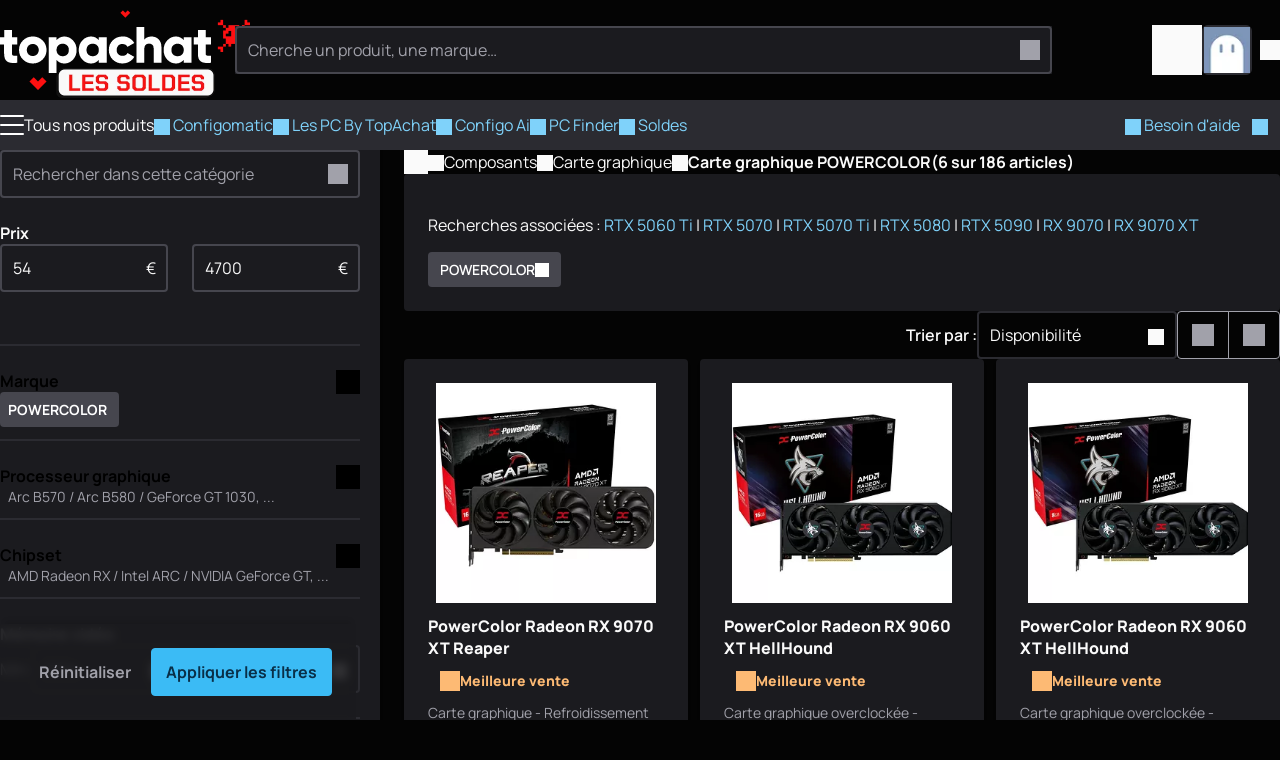

--- FILE ---
content_type: text/html
request_url: https://www.topachat.com/pages/produits_cat_est_micro_puis_rubrique_est_wgfx_pcie_puis_marque_est_POWERCOLOR.html
body_size: 22368
content:
<!DOCTYPE html>
<html lang="fr-FR">

<head>
	<meta charset="utf-8" />
	<link rel="icon" href="/favicon.png" />
	<link rel="shortcut icon" href="/favicon.ico" type="image/x-icon" />
	<link rel="preconnect" href="https://media.topachat.com">
	<link rel="preconnect" href="https://plausible.io">
	<link rel="preconnect" href="https://tracking.groupe-ldlc.com/">
	<link rel="apple-touch-icon" href="/apple-touch-icon.png" />
	<link rel="apple-touch-icon" sizes="57x57" href="/apple-touch-icon-57x57.png" />
	<link rel="apple-touch-icon" sizes="72x72" href="/apple-touch-icon-72x72.png" />
	<link rel="apple-touch-icon" sizes="76x76" href="/apple-touch-icon-76x76.png" />
	<link rel="apple-touch-icon" sizes="114x114" href="/apple-touch-icon-114x114.png" />
	<link rel="apple-touch-icon" sizes="120x120" href="/apple-touch-icon-120x120.png" />
	<link rel="apple-touch-icon" sizes="144x144" href="/apple-touch-icon-144x144.png" />
	<link rel="apple-touch-icon" sizes="152x152" href="/apple-touch-icon-152x152.png" />
	<link rel="apple-touch-icon" sizes="180x180" href="/apple-touch-icon-180x180.png" />
	<meta name="viewport"
		content="width=device-width, initial-scale=1,initial-scale=1.0, maximum-scale=1.0, user-scalable=0, interactive-widget=resizes-content" />
	<script>
		(function () {
			const theme_storage = localStorage.getItem('color_theme')
			if (theme_storage && ['dark', 'light'].includes(theme_storage)) {
				document.documentElement.setAttribute('colortheme', theme_storage)
			} else {
				// const preferred = window.matchMedia('(prefers-color-scheme: dark)').matches ? 'dark' : 'light'
				const preferred = 'dark'
				document.documentElement.setAttribute('colortheme', preferred)
				localStorage.setItem('color_theme', preferred)
			}
			const display_mode_storage = localStorage.getItem('display_mode')
			if (display_mode_storage && ['grid', 'list'].includes(display_mode_storage)) {
				document.documentElement.setAttribute('display_mode', display_mode_storage)
			}
		})()

	</script>
	
		<link href="/_app/immutable/assets/Dialog.Bwr4HU-m.css" rel="stylesheet">
		<link href="/_app/immutable/assets/DamImage.BZEtQYil.css" rel="stylesheet">
		<link href="/_app/immutable/assets/Avatar.C545RcSr.css" rel="stylesheet">
		<link href="/_app/immutable/assets/ProductMainImage.JTYy6tHu.css" rel="stylesheet">
		<link href="/_app/immutable/assets/ProductProvider.EFX5Ec0V.css" rel="stylesheet">
		<link href="/_app/immutable/assets/ProductCard.Cdw2EtkU.css" rel="stylesheet">
		<link href="/_app/immutable/assets/SocialMediaLinks.DcRjxCDS.css" rel="stylesheet">
		<link href="/_app/immutable/assets/Popover.R3i1NgD5.css" rel="stylesheet">
		<link href="/_app/immutable/assets/DropDown.wDt1COKT.css" rel="stylesheet">
		<link href="/_app/immutable/assets/Message.CtrhwSUH.css" rel="stylesheet">
		<link href="/_app/immutable/assets/ToastAlert.CNbZYfa_.css" rel="stylesheet">
		<link href="/_app/immutable/assets/FileUpload.ChMT7fpZ.css" rel="stylesheet">
		<link href="/_app/immutable/assets/0.D3HKz2q1.css" rel="stylesheet">
		<link href="/_app/immutable/assets/Breadcrumb.bHe9oW2o.css" rel="stylesheet">
		<link href="/_app/immutable/assets/ComboBox.fkQDwMlP.css" rel="stylesheet">
		<link href="/_app/immutable/assets/RangeSlider.CtvpB6Q6.css" rel="stylesheet">
		<link href="/_app/immutable/assets/PriceRange.PuCbnPSb.css" rel="stylesheet">
		<link href="/_app/immutable/assets/Bender.18XeRXRh.css" rel="stylesheet">
		<link href="/_app/immutable/assets/29.D0IPT0Vy.css" rel="stylesheet"><!--2bqreu--><script src="https://plausible.io/js/script.manual.pageview-props.revenue.tagged-events.js" data-domain="topachat.com" defer></script><!----><!----><!--dj6bm9--><meta property="og:site_name" content="TopAchat"/> <meta name="description" content="Carte graphique POWERCOLOR à partir de 359.99 €. Retrouve tous les Composants sur Top Achat - Ton expert dédié au setup PC sur mesure !"/> <meta name="robots" content="index,follow"/> <!--[--><link rel="canonical" href="https://www.topachat.com/pages/produits_cat_est_micro_puis_rubrique_est_wgfx_pcie_puis_marque_est_POWERCOLOR.html"/><!--]--> <!--[--><meta property="og:type" content="website"/><!--]--> <!--[--><meta property="og:url" content="https://www.topachat.com/pages/produits_cat_est_micro_puis_rubrique_est_wgfx_pcie_puis_marque_est_POWERCOLOR.html"/> <meta property="twitter:url" content="https://www.topachat.com/pages/produits_cat_est_micro_puis_rubrique_est_wgfx_pcie_puis_marque_est_POWERCOLOR.html"/><!--]--> <!--[--><meta property="og:image" content="https://media.topachat.com/media/s500/67c956ce130ccc3c2d6dd65d.jpg"/> <meta property="twitter:image" content="https://media.topachat.com/media/s500/67c956ce130ccc3c2d6dd65d.jpg"/><!--]--> <meta property="og:title" content="Carte graphique POWERCOLOR - Top Achat"/> <meta property="twitter:title" content="Carte graphique POWERCOLOR - Top Achat"/> <meta property="og:description" content="Carte graphique POWERCOLOR à partir de 359.99 €. Retrouve tous les Composants sur Top Achat - Ton expert dédié au setup PC sur mesure !"/> <meta property="twitter:description" content="Carte graphique POWERCOLOR à partir de 359.99 €. Retrouve tous les Composants sur Top Achat - Ton expert dédié au setup PC sur mesure !"/><!----><!--eof7y7--><!----><script type="application/ld+json">[{"@context":"http://schema.org","@type":"BreadcrumbList","itemListElement":[{"@type":"ListItem","position":1,"item":{"@id":"/micro","name":"Composants"}},{"@type":"ListItem","position":2,"item":{"@id":"/pages/produits_cat_est_micro_puis_rubrique_est_wgfx_pcie.html","name":"Carte graphique"}},{"@type":"ListItem","position":3,"item":{"@id":"https://www.topachat.com/pages/produits_cat_est_micro_puis_rubrique_est_wgfx_pcie_puis_marque_est_POWERCOLOR.html","name":"Carte graphique POWERCOLOR"}}]}]</script><!----><!----><title>Carte graphique POWERCOLOR - Top Achat</title>
</head>

<body>
	<div style="display: contents"><!--[--><!--[--><!----><!----> <!----> <header id="main-header" class="site-header svelte-1nnh6qg stuck"><div class="content-wrapper content-wrapper--with-padding svelte-1nnh6qg"><div class="site-nav svelte-1nnh6qg"><span class="burger svelte-1nnh6qg"><button aria-label="Menu" class="burger unstyled-button svelte-13vnq2f"><span class="burger-btn svelte-13vnq2f"><span class="bar top svelte-13vnq2f"></span> <span class="bar middle svelte-13vnq2f"></span> <span class="bar bottom svelte-13vnq2f"></span></span> <!----></button><!----></span> <a class="logo svelte-1nnh6qg" href="/" aria-label="TopAchat"><!--[--><span class="logo__deco logo__deco--desktop svelte-1nnh6qg"><span class="dam_image-wrapper svelte-1of30hg"><!--[!--><!--]--> <picture class="dam_image lightmode svelte-1of30hg"><source type="image/webp" srcset="https://media.topachat.com/media/s50/694a759c33ce640e9c4c3603.webp 50w,https://media.topachat.com/media/s60/694a759c33ce640e9c4c3603.webp 60w,https://media.topachat.com/media/s100/694a759c33ce640e9c4c3603.webp 100w,https://media.topachat.com/media/s150/694a759c33ce640e9c4c3603.webp 150w,https://media.topachat.com/media/s200/694a759c33ce640e9c4c3603.webp 200w,https://media.topachat.com/media/s300/694a759c33ce640e9c4c3603.webp 300w,https://media.topachat.com/media/s350/694a759c33ce640e9c4c3603.webp 350w,https://media.topachat.com/media/s400/694a759c33ce640e9c4c3603.webp 400w,https://media.topachat.com/media/s500/694a759c33ce640e9c4c3603.webp 500w,https://media.topachat.com/media/s550/694a759c33ce640e9c4c3603.webp 550w,https://media.topachat.com/media/s600/694a759c33ce640e9c4c3603.webp 600w,https://media.topachat.com/media/s750/694a759c33ce640e9c4c3603.webp 750w,https://media.topachat.com/media/s850/694a759c33ce640e9c4c3603.webp 850w,https://media.topachat.com/media/s950/694a759c33ce640e9c4c3603.webp 950w,https://media.topachat.com/media/s1000/694a759c33ce640e9c4c3603.webp 1000w" sizes="500px" width="500" height="180"/> <img src="https://media.topachat.com/media/s500/694a759c33ce640e9c4c3603.jpg" alt="Decoration" width="500" height="180" fetchpriority="auto" decoding="auto" class="svelte-1of30hg"/><!----></picture></span><!----></span><!--]--> <!--[--><span class="logo__deco logo__deco--mobile svelte-1nnh6qg"><span class="dam_image-wrapper svelte-1of30hg"><!--[!--><!--]--> <picture class="dam_image lightmode svelte-1of30hg"><source type="image/webp" srcset="https://media.topachat.com/media/s50/694a855d3a3f941bfa7fbb26.webp 50w,https://media.topachat.com/media/s60/694a855d3a3f941bfa7fbb26.webp 60w,https://media.topachat.com/media/s100/694a855d3a3f941bfa7fbb26.webp 100w,https://media.topachat.com/media/s150/694a855d3a3f941bfa7fbb26.webp 150w,https://media.topachat.com/media/s200/694a855d3a3f941bfa7fbb26.webp 200w,https://media.topachat.com/media/s300/694a855d3a3f941bfa7fbb26.webp 300w,https://media.topachat.com/media/s350/694a855d3a3f941bfa7fbb26.webp 350w,https://media.topachat.com/media/s400/694a855d3a3f941bfa7fbb26.webp 400w,https://media.topachat.com/media/s500/694a855d3a3f941bfa7fbb26.webp 500w,https://media.topachat.com/media/s550/694a855d3a3f941bfa7fbb26.webp 550w" sizes="280px" width="280" height="120"/> <img src="https://media.topachat.com/media/s300/694a855d3a3f941bfa7fbb26.jpg" alt="Decoration" width="280" height="120" fetchpriority="auto" decoding="auto" class="svelte-1of30hg"/><!----></picture></span><!----></span><!--]--> <svg version="1.1" viewBox="0 0 780.3 172.6" class="svelte-p61x7k"><path d="M63.9,66h-19.8v33.9c0,3.8,1.5,6.3,4.6,7.3,3.1,1,8.1,1.3,15.1,1v26.1c-18.3,1.9-30.9.2-38-5.3-7-5.4-10.6-15.1-10.6-29.1v-33.9H0v-27.6h15.3V11.5h28.8v26.8h19.8v27.6h0Z"></path><path d="M157.3,122.2c-9.9,9.8-21.9,14.7-36.1,14.7s-26.2-4.9-36.1-14.7c-9.9-9.8-14.8-21.8-14.8-36s4.9-26.2,14.8-36c9.8-9.8,21.9-14.7,36.1-14.7s26.2,4.9,36.1,14.7,14.8,21.8,14.8,36-4.9,26.2-14.8,36ZM105.5,102.6c4.2,4.2,9.5,6.3,15.7,6.3s11.5-2.1,15.7-6.3,6.3-9.6,6.3-16.3-2.1-12.1-6.3-16.3-9.5-6.3-15.7-6.3-11.5,2.1-15.7,6.3-6.3,9.6-6.3,16.3,2.1,12.1,6.3,16.3Z"></path><path d="M237.6,35.7c12.7,0,23.5,4.9,32.4,14.7,9,9.8,13.4,21.8,13.4,36s-4.5,26.2-13.4,36c-9,9.8-19.8,14.7-32.4,14.7s-21.8-5.9-28.6-13.7v49.4h-28.8V38.4h28.8v11c6.8-7.8,16.3-13.7,28.6-13.7ZM215.5,103.3c4.3,4.2,9.8,6.3,16.4,6.3s12.1-2.1,16.4-6.3c4.3-4.2,6.4-9.9,6.4-17.1s-2.1-12.9-6.4-17.1-9.8-6.3-16.4-6.3-12.1,2.1-16.4,6.3-6.4,9.9-6.4,17.1,2.1,12.9,6.4,17.1h0Z"></path><path d="M365.6,38.4h28.8v95.9h-28.8v-11c-6.8,7.8-16.3,13.7-28.6,13.7s-23.5-4.9-32.4-14.7-13.4-21.8-13.4-36,4.5-26.2,13.4-36,19.8-14.7,32.4-14.7,21.8,5.9,28.6,13.7v-11h0ZM326.3,103.3c4.2,4.2,9.7,6.3,16.5,6.3s12.3-2.1,16.5-6.3,6.3-9.9,6.3-17.1-2.1-12.9-6.3-17.1-9.7-6.3-16.5-6.3-12.3,2.1-16.5,6.3-6.3,9.9-6.3,17.1,2.1,12.9,6.3,17.1h0Z"></path><path d="M453.3,136.9c-14.6,0-26.7-4.9-36.3-14.6-9.7-9.7-14.5-21.7-14.5-36.1s4.8-26.3,14.5-36.1c9.7-9.7,21.8-14.6,36.3-14.6s17.7,2.2,25.4,6.7c7.7,4.5,13.7,10.4,17.9,17.8l-25.1,14.6c-3.5-7.2-9.7-10.7-18.6-10.7s-11.4,2.1-15.5,6.2c-4.1,4.2-6.1,9.5-6.1,16s2,11.9,6.1,16c4.1,4.2,9.3,6.2,15.5,6.2,9.1,0,15.3-3.6,18.6-10.7l25.1,14.4c-4.2,7.5-10.2,13.6-17.8,18-7.7,4.5-16.2,6.7-25.5,6.7h0Z"></path><path d="M561.1,35.7c10.2,0,18.8,3.5,25.6,10.6,6.8,7,10.3,16.7,10.3,29.2v58.9h-28.8v-54.7c0-5.6-1.6-9.9-4.7-12.9s-7.1-4.5-12-4.5-9.8,1.7-13,5c-3.2,3.3-4.8,8.2-4.8,14.8v52.3h-28.8V0h28.8v47.4c5.8-7.8,14.9-11.7,27.4-11.7h0Z"></path><path d="M679.5,38.4h28.8v95.9h-28.8v-11c-6.8,7.8-16.3,13.7-28.6,13.7s-23.5-4.9-32.4-14.7c-9-9.8-13.4-21.8-13.4-36s4.5-26.2,13.4-36,19.8-14.7,32.4-14.7,21.8,5.9,28.6,13.7v-11h0ZM640.2,103.3c4.2,4.2,9.7,6.3,16.5,6.3s12.3-2.1,16.5-6.3,6.3-9.9,6.3-17.1-2.1-12.9-6.3-17.1-9.7-6.3-16.5-6.3-12.3,2.1-16.5,6.3-6.3,9.9-6.3,17.1,2.1,12.9,6.3,17.1h0Z"></path><path d="M780.3,66h-19.8v33.9c0,3.8,1.5,6.3,4.6,7.3,3.1,1,8.1,1.3,15.2,1v26.1c-18.3,1.9-30.9.2-38-5.3-7-5.4-10.5-15.1-10.5-29.1v-33.9h-15.3v-27.6h15.3V11.5h28.8v26.8h19.8v27.6h0Z"></path></svg><!----></a></div> <div class="search-bar svelte-1nnh6qg"><form role="search" class="search-form svelte-1lj5d30"><div class="search-form__input svelte-1lj5d30"><div class="input__with-icon"><input type="text" class="input" value="" placeholder="Cherche un produit, une marque…" autocomplete="off"/> <button class="input__icon" type="submit"><span role="img" aria-label="magnify" class="svg-icon icon" style="--icon_url: url(/icons/magnify.svg);"></span><!----></button></div><!----></div> <!--[!--><!--]--></form><!----></div> <div class="user-nav svelte-1nnh6qg"><button data-a11y-dialog-show="modal-search" class="unstyled-button user-nav-search search-icon svelte-1nnh6qg" title="Rechercher"><span role="img" aria-label="Rechercher" class="svg-icon icon" style="--icon_url: url(/icons/magnify.svg);"></span><!----></button> <!--[!--><!--]--><!----> <a href="https://secure.topachat.com/cart" class="unstyled-link user-nav-cart svelte-1nnh6qg" aria-label="0 produit dans ton panier"><span role="img" aria-label="Mon Panier" class="svg-icon icon" style="--icon_url: url(/icons/cart.svg);"></span><!----> <!--[!--><!--]--></a> <div class="dropdown__wrapper svelte-rx1mn7"><button type="button" role="combobox" aria-controls="drop-header-user-nav" popovertarget="drop-header-user-nav" aria-expanded="false" aria-label="Ouvrir le menu utilisateur" class="trigger svelte-okkiwd"><span class="dropdown__label"><div class="user-nav-account svelte-1nnh6qg"><span class="avatar svelte-e7d6ey"><svelte-css-wrapper style="display: contents; --border_radius: 5px;"><span class="dam_image-wrapper svelte-1of30hg"><!--[!--><!--]--> <picture class="dam_image lightmode svelte-1of30hg"><source type="image/webp" srcset="https://media.topachat.com/media/s50/64132c088b47ab4260020cca.webp 50w,https://media.topachat.com/media/s60/64132c088b47ab4260020cca.webp 60w,https://media.topachat.com/media/s100/64132c088b47ab4260020cca.webp 100w" sizes="(min-width: 1024px) 50px,30px" width="50" height="50"/> <img src="https://media.topachat.com/media/s50/64132c088b47ab4260020cca.jpg" alt="Avatar" width="50" height="50" fetchpriority="auto" decoding="auto" class="svelte-1of30hg"/><!----></picture></span><!----></svelte-css-wrapper> <!--[!--><!--]--></span><!----> <span role="img" aria-label="Mon Panier" class="svg-icon icon" style="--icon_url: url(/icons/arrow-down.svg);"></span><!----></div><!----></span><!----></button> <div id="drop-header-user-nav" popover="auto" class="contents custom-scroll svelte-okkiwd"><div class="dropdown"><div class="dropdown__contents svelte-rx1mn7" role="presentation"><!--[!--><a class="dropdown-item unstyled-link" href="https://secure.topachat.com/Login/Login"><span role="img" aria-label="login" class="svg-icon icon" style="--icon_url: url(/icons/login.svg);"></span><!---->Me connecter</a> <a class="dropdown-item unstyled-link" href="https://secure.topachat.com/Account"><span role="img" aria-label="customer" class="svg-icon icon" style="--icon_url: url(/icons/customer.svg);"></span><!---->Mon compte client</a> <button title="Mode sombre / Clair" class="unstyled-button darkmode-toggle dropdown-item svelte-zx816h"><span role="img" aria-label="darkmode" class="svg-icon icon" style="--icon_url: url(/icons/darkmode.svg);"></span><!---->Mode sombre <input class="toggle" type="checkbox"/></button><!----><!--]--><!----></div></div><!----></div><!----></div><!----></div></div> <div class="main-menu svelte-1nnh6qg"><nav class="top_bar svelte-cedkck"><div class="content-wrapper top_bar__wrapper svelte-cedkck"><div class="top_bar__start svelte-cedkck"><div class="link link-burger svelte-cedkck"><button aria-label="Menu" class="burger unstyled-button svelte-13vnq2f"><span class="burger-btn svelte-13vnq2f"><span class="bar top svelte-13vnq2f"></span> <span class="bar middle svelte-13vnq2f"></span> <span class="bar bottom svelte-13vnq2f"></span></span> <!---->Tous nos produits<!----></button><!----></div> <!--[--><a href="/configomatic" class="link svelte-cedkck"><!--[--><span role="img" aria-label="configo" class="svg-icon icon" style="--icon_url: url(/icons/configo.svg);"></span><!--]--> Configomatic</a><a href="/p/content/offre-pc" class="link svelte-cedkck"><!--[--><span role="img" aria-label="pc" class="svg-icon icon" style="--icon_url: url(/icons/pc.svg);"></span><!--]--> Les PC By TopAchat</a><a href="/configomatic_ai" class="link svelte-cedkck"><!--[--><span role="img" aria-label="ai" class="svg-icon icon" style="--icon_url: url(/icons/ai.svg);"></span><!--]--> Configo Ai</a><a href="/pc-finder" class="link svelte-cedkck"><!--[--><span role="img" aria-label="magnify" class="svg-icon icon" style="--icon_url: url(/icons/magnify.svg);"></span><!--]--> PC Finder</a><a href="/p/bons-plans" class="link svelte-cedkck" style="--light_text_color: #ffffff; --dark_text_color: #ffffff; --light_background_color: #B90000; --dark_background_color: #B90000; --light_hover_color: #9F0202; --dark_hover_color: #9F0202;"><!--[--><span role="img" aria-label="deal" class="svg-icon icon" style="--icon_url: url(/icons/deal.svg);"></span><!--]--> Soldes</a><!--]--></div> <div class="top_bar__end svelte-cedkck"><!--[--><a href="/p/assistance" class="link svelte-cedkck"><!--[--><span role="img" aria-label="buoy" class="svg-icon icon" style="--icon_url: url(/icons/buoy.svg);"></span><!--]--> Besoin d'aide</a><!--]--> <span class="link link--no-padding svelte-cedkck"><button title="Mode sombre / Clair" class="unstyled-button darkmode-toggle svelte-17ogdd2"><span role="img" aria-label="darkmode" class="svg-icon icon" style="--icon_url: url(/icons/darkmode.svg);"></span><!----></button><!----></span></div></div></nav><!----> <!--[!--><!--]--><!----></div></header><!----> <div class="content-main svelte-12qhfyh"><!--[!--><!----><!----> <div class="content-wrapper svelte-eof7y7"><div class="product-list__grid svelte-eof7y7"><aside class="product-list__filters left-extended-bg svelte-eof7y7"><!--[--><!--[--><form class="filter-form dialog-form svelte-8813qz" id="filter-form-desktop-wgfx_pcie" role="search"><div class="form dialog-scrollabe custom-scroll"><!--[!--><!--]--> <div class="input__with-icon"><input type="search" class="input" value="" placeholder="Rechercher dans cette catégorie" aria-label="Rechercher dans cette catégorie"/> <button class="input__icon" type="button" aria-label="Effacer"><span role="img" aria-label="magnify" class="svg-icon icon" style="--icon_url: url(/icons/magnify.svg);"></span><!----></button></div><!----> <!--[--><!----><!--[!--><!--[!--><!--[--><div class="filter-price svelte-1ev3tgg"><header class="filter-price__header"><strong>Prix</strong></header> <div class="price-range svelte-m7p0v6"><div class="price-range__wrapper svelte-m7p0v6"><div class="form-element price-range__min svelte-m7p0v6"><div class="input__with-icon"><input type="number" class="input svelte-m7p0v6" value="54" placeholder="54" id="price-min" autocomplete="off"/> <span class="input__icon">€</span></div></div> <div class="price-range__slider svelte-m7p0v6"><div role="none" class="rangeSlider  rsRange rsHoverable" style="--slider-length: 0;"><!--[--><span role="slider" class="rangeHandle" data-handle="0" style="--handle-pos: 0;opacity: 0; " aria-valuemin="54" aria-valuemax="4700" aria-valuenow="54" aria-valuetext="54" aria-orientation="horizontal" aria-disabled="false" tabindex="0"><span class="rangeNub"></span> <!--[!--><!--]--></span><span role="slider" class="rangeHandle" data-handle="1" style="--handle-pos: 100;opacity: 0; " aria-valuemin="54" aria-valuemax="4700" aria-valuenow="4700" aria-valuetext="4700" aria-orientation="horizontal" aria-disabled="false" tabindex="0"><span class="rangeNub"></span> <!--[!--><!--]--></span><!--]--> <!--[!--><!--]--> <!--[--><span class="rangeBar" style="--range-start:0;--range-end:100;--range-size:100;opacity: 0; ;"><!--[!--><!--]--></span><!--]--> <!--[!--><!--]--></div><!----></div> <div class="form-element price-range__max svelte-m7p0v6"><div class="input__with-icon"><input type="number" class="input svelte-m7p0v6" value="4700" placeholder="4700" id="price-min" autocomplete="off"/> <span class="input__icon">€</span></div></div></div></div><!----></div><!--]--><!--]--><!--]--><!----><!----><!--[--><div class="filter-combo svelte-1w4khyf"><button class="filter-combo__label svelte-1w4khyf" aria-expanded="false" aria-controls="filter-combo-desktop-3-contents" id="filter-combo-desktop-3-button" type="button"><div class="filter-combo__wrapper svelte-1w4khyf"><strong class="filter-combo__title svelte-1w4khyf">Marque</strong> <div class="filter-combo__hints tag unstyled-button svelte-1w4khyf" aria-hidden="false" data-case="selected">POWERCOLOR</div></div> <span class="filter-combo__icon svelte-1w4khyf" aria-label="Afficher / masquer le contenu"><svelte-css-wrapper style="display: contents; --font_size: 24px;"><span role="img" aria-label="arrow-down" class="svg-icon icon" style="--icon_url: url(/icons/arrow-down.svg);"></span><!----></svelte-css-wrapper></span></button> <div class="filter-combo__contents svelte-1w4khyf" role="region" aria-labelledby="filter-combo-desktop-3-button" aria-hidden="true"><!--[--><div class="checkbox-wrapper"><input id="7" type="checkbox" value="7"/> <label for="7">ACER</label></div><div class="checkbox-wrapper"><input id="5610" type="checkbox" value="5610"/> <label for="5610">AORUS</label></div><div class="checkbox-wrapper"><input id="2115" type="checkbox" value="2115"/> <label for="2115">ASROCK</label></div><div class="checkbox-wrapper"><input id="25" type="checkbox" value="25"/> <label for="25">ASUS</label></div><div class="checkbox-wrapper"><input id="438" type="checkbox" value="438"/> <label for="438">GAINWARD</label></div><div class="checkbox-wrapper"><input id="480" type="checkbox" value="480"/> <label for="480">GIGABYTE</label></div><div class="checkbox-wrapper"><input id="6199" type="checkbox" value="6199"/> <label for="6199">KFA2</label></div><div class="checkbox-wrapper"><input id="26" type="checkbox" value="26"/> <label for="26">MSI</label></div><div class="checkbox-wrapper"><input id="11584" type="checkbox" value="11584" checked/> <label for="11584">POWERCOLOR</label></div><div class="checkbox-wrapper"><input id="436" type="checkbox" value="436"/> <label for="436">SAPPHIRE</label></div><!--]--></div></div><!--]--><!----><!----><!--[--><div class="filter-combo svelte-1w4khyf"><button class="filter-combo__label svelte-1w4khyf" aria-expanded="false" aria-controls="filter-combo-desktop-58-contents" id="filter-combo-desktop-58-button" type="button"><div class="filter-combo__wrapper svelte-1w4khyf"><strong class="filter-combo__title svelte-1w4khyf">Processeur graphique</strong> <div class="filter-combo__hints svelte-1w4khyf" aria-hidden="false" data-case="all">Arc B570 / Arc B580 / GeForce GT 1030, ...</div></div> <span class="filter-combo__icon svelte-1w4khyf" aria-label="Afficher / masquer le contenu"><svelte-css-wrapper style="display: contents; --font_size: 24px;"><span role="img" aria-label="arrow-down" class="svg-icon icon" style="--icon_url: url(/icons/arrow-down.svg);"></span><!----></svelte-css-wrapper></span></button> <div class="filter-combo__contents svelte-1w4khyf" role="region" aria-labelledby="filter-combo-desktop-58-button" aria-hidden="true"><!--[--><div class="checkbox-wrapper"><input id="13359" type="checkbox" value="13359"/> <label for="13359">Arc B570</label></div><div class="checkbox-wrapper"><input id="13350" type="checkbox" value="13350"/> <label for="13350">Arc B580</label></div><div class="checkbox-wrapper"><input id="8764" type="checkbox" value="8764"/> <label for="8764">GeForce GT 1030</label></div><div class="checkbox-wrapper"><input id="7624" type="checkbox" value="7624"/> <label for="7624">GeForce GT 710</label></div><div class="checkbox-wrapper"><input id="5504" type="checkbox" value="5504"/> <label for="5504">GeForce GT 730</label></div><div class="checkbox-wrapper"><input id="12136" type="checkbox" value="12136"/> <label for="12136">GeForce RTX 3050</label></div><div class="checkbox-wrapper"><input id="11733" type="checkbox" value="11733"/> <label for="11733">GeForce RTX 3060</label></div><div class="checkbox-wrapper"><input id="13497" type="checkbox" value="13497"/> <label for="13497">GeForce RTX 5050</label></div><div class="checkbox-wrapper"><input id="13473" type="checkbox" value="13473"/> <label for="13473">GeForce RTX 5060</label></div><div class="checkbox-wrapper"><input id="13462" type="checkbox" value="13462"/> <label for="13462">GeForce RTX 5060 Ti</label></div><div class="checkbox-wrapper"><input id="13420" type="checkbox" value="13420"/> <label for="13420">GeForce RTX 5070</label></div><div class="checkbox-wrapper"><input id="13390" type="checkbox" value="13390"/> <label for="13390">GeForce RTX 5070 Ti</label></div><div class="checkbox-wrapper"><input id="13367" type="checkbox" value="13367"/> <label for="13367">GeForce RTX 5080</label></div><div class="checkbox-wrapper"><input id="13372" type="checkbox" value="13372"/> <label for="13372">GeForce RTX 5090</label></div><div class="checkbox-wrapper"><input id="12790" type="checkbox" value="12790"/> <label for="12790">Radeon RX 7600</label></div><div class="checkbox-wrapper"><input id="12891" type="checkbox" value="12891"/> <label for="12891">Radeon RX 7700 XT</label></div><div class="checkbox-wrapper"><input id="13480" type="checkbox" value="13480"/> <label for="13480">Radeon RX 9060 XT</label></div><div class="checkbox-wrapper"><input id="13437" type="checkbox" value="13437"/> <label for="13437">Radeon RX 9070</label></div><div class="checkbox-wrapper"><input id="13438" type="checkbox" value="13438"/> <label for="13438">Radeon RX 9070 XT</label></div><!--]--></div></div><!--]--><!----><!----><!--[--><div class="filter-combo svelte-1w4khyf"><button class="filter-combo__label svelte-1w4khyf" aria-expanded="false" aria-controls="filter-combo-desktop-246-contents" id="filter-combo-desktop-246-button" type="button"><div class="filter-combo__wrapper svelte-1w4khyf"><strong class="filter-combo__title svelte-1w4khyf">Chipset</strong> <div class="filter-combo__hints svelte-1w4khyf" aria-hidden="false" data-case="all">AMD Radeon RX / Intel ARC / NVIDIA GeForce GT, ...</div></div> <span class="filter-combo__icon svelte-1w4khyf" aria-label="Afficher / masquer le contenu"><svelte-css-wrapper style="display: contents; --font_size: 24px;"><span role="img" aria-label="arrow-down" class="svg-icon icon" style="--icon_url: url(/icons/arrow-down.svg);"></span><!----></svelte-css-wrapper></span></button> <div class="filter-combo__contents svelte-1w4khyf" role="region" aria-labelledby="filter-combo-desktop-246-button" aria-hidden="true"><!--[--><div class="checkbox-wrapper"><input id="7962" type="checkbox" value="7962"/> <label for="7962">AMD Radeon RX</label></div><div class="checkbox-wrapper"><input id="12312" type="checkbox" value="12312"/> <label for="12312">Intel ARC</label></div><div class="checkbox-wrapper"><input id="1901" type="checkbox" value="1901"/> <label for="1901">NVIDIA GeForce GT</label></div><div class="checkbox-wrapper"><input id="10023" type="checkbox" value="10023"/> <label for="10023">NVIDIA GeForce RTX</label></div><!--]--></div></div><!--]--><!----><!----><!--[!--><!--[--><div class="filter-ruler svelte-17hzu1d"><header class="filter-ruler__label"><strong>Mémoire vidéo</strong></header> <div class="filter-ruler__contents svelte-17hzu1d"><label class="filter-ruler__value svelte-17hzu1d" for="min-select-79"><span>Min:</span> <svelte-css-wrapper style="display: contents; --combobox-maxwidth: 100%; --combobox-minwidth: none; --combobox-width: 100%;"><div class="combobox svelte-1kdgvrx"><button type="button" role="combobox" aria-controls="combo-ps-min-79-filter-form-desktop-wgfx_pcie" popovertarget="combo-ps-min-79-filter-form-desktop-wgfx_pcie" aria-expanded="false" aria-label="Sélectionner" class="trigger svelte-okkiwd"><div class="combobox-button svelte-1kdgvrx"><div class="combobox-label clamp svelte-1kdgvrx">2 Go</div> <span class="combobox-button__arrow"><span role="img" aria-label="arrow-down" class="svg-icon icon" style="--icon_url: url(/icons/arrow-down.svg);"></span><!----></span></div><!----></button> <div id="combo-ps-min-79-filter-form-desktop-wgfx_pcie" popover="auto" class="contents custom-scroll svelte-okkiwd"><div class="combobox-content"><!--[!--><!--]--> <ul role="listbox" aria-label="Sélectionner" class="svelte-1kdgvrx"><!--[--><!--[--><li role="option" class="option dropdown-item" aria-selected="true" tabindex="0" aria-disabled="false"><!---->2 Go<!----></li><!--]--><!--[--><li role="option" class="option dropdown-item" aria-selected="false" tabindex="0" aria-disabled="false"><!---->4 Go<!----></li><!--]--><!--[--><li role="option" class="option dropdown-item" aria-selected="false" tabindex="0" aria-disabled="false"><!---->6 Go<!----></li><!--]--><!--[--><li role="option" class="option dropdown-item" aria-selected="false" tabindex="0" aria-disabled="false"><!---->8 Go<!----></li><!--]--><!--[--><li role="option" class="option dropdown-item" aria-selected="false" tabindex="0" aria-disabled="false"><!---->10 Go<!----></li><!--]--><!--[--><li role="option" class="option dropdown-item" aria-selected="false" tabindex="0" aria-disabled="false"><!---->12 Go<!----></li><!--]--><!--[--><li role="option" class="option dropdown-item" aria-selected="false" tabindex="0" aria-disabled="false"><!---->16 Go<!----></li><!--]--><!--[--><li role="option" class="option dropdown-item" aria-selected="false" tabindex="0" aria-disabled="false"><!---->32 Go<!----></li><!--]--><!--]--></ul></div><!----></div><!----></div><!----></svelte-css-wrapper></label> <label class="filter-ruler__value svelte-17hzu1d" for="max-select-79"><span>Max:</span> <svelte-css-wrapper style="display: contents; --combobox-maxwidth: 100%; --combobox-minwidth: none; --combobox-width: 100%;"><div class="combobox svelte-1kdgvrx"><button type="button" role="combobox" aria-controls="combo-ps-max-79-filter-form-desktop-wgfx_pcie" popovertarget="combo-ps-max-79-filter-form-desktop-wgfx_pcie" aria-expanded="false" aria-label="Sélectionner" class="trigger svelte-okkiwd"><div class="combobox-button svelte-1kdgvrx"><div class="combobox-label clamp svelte-1kdgvrx">32 Go</div> <span class="combobox-button__arrow"><span role="img" aria-label="arrow-down" class="svg-icon icon" style="--icon_url: url(/icons/arrow-down.svg);"></span><!----></span></div><!----></button> <div id="combo-ps-max-79-filter-form-desktop-wgfx_pcie" popover="auto" class="contents custom-scroll svelte-okkiwd"><div class="combobox-content"><!--[!--><!--]--> <ul role="listbox" aria-label="Sélectionner" class="svelte-1kdgvrx"><!--[--><!--[--><li role="option" class="option dropdown-item" aria-selected="false" tabindex="0" aria-disabled="false"><!---->2 Go<!----></li><!--]--><!--[--><li role="option" class="option dropdown-item" aria-selected="false" tabindex="0" aria-disabled="false"><!---->4 Go<!----></li><!--]--><!--[--><li role="option" class="option dropdown-item" aria-selected="false" tabindex="0" aria-disabled="false"><!---->6 Go<!----></li><!--]--><!--[--><li role="option" class="option dropdown-item" aria-selected="false" tabindex="0" aria-disabled="false"><!---->8 Go<!----></li><!--]--><!--[--><li role="option" class="option dropdown-item" aria-selected="false" tabindex="0" aria-disabled="false"><!---->10 Go<!----></li><!--]--><!--[--><li role="option" class="option dropdown-item" aria-selected="false" tabindex="0" aria-disabled="false"><!---->12 Go<!----></li><!--]--><!--[--><li role="option" class="option dropdown-item" aria-selected="false" tabindex="0" aria-disabled="false"><!---->16 Go<!----></li><!--]--><!--[--><li role="option" class="option dropdown-item" aria-selected="true" tabindex="0" aria-disabled="false"><!---->32 Go<!----></li><!--]--><!--]--></ul></div><!----></div><!----></div><!----></svelte-css-wrapper></label></div></div><!--]--><!--]--><!----><!----><!--[--><div class="filter-combo svelte-1w4khyf"><button class="filter-combo__label svelte-1w4khyf" aria-expanded="false" aria-controls="filter-combo-desktop-615-contents" id="filter-combo-desktop-615-button" type="button"><div class="filter-combo__wrapper svelte-1w4khyf"><strong class="filter-combo__title svelte-1w4khyf">Type de mémoire</strong> <div class="filter-combo__hints svelte-1w4khyf" aria-hidden="false" data-case="all">DDR4 / GDDR3 / GDDR4, ...</div></div> <span class="filter-combo__icon svelte-1w4khyf" aria-label="Afficher / masquer le contenu"><svelte-css-wrapper style="display: contents; --font_size: 24px;"><span role="img" aria-label="arrow-down" class="svg-icon icon" style="--icon_url: url(/icons/arrow-down.svg);"></span><!----></svelte-css-wrapper></span></button> <div class="filter-combo__contents svelte-1w4khyf" role="region" aria-labelledby="filter-combo-desktop-615-button" aria-hidden="true"><!--[--><div class="checkbox-wrapper"><input id="13263" type="checkbox" value="13263"/> <label for="13263">DDR4</label></div><div class="checkbox-wrapper"><input id="6911" type="checkbox" value="6911"/> <label for="6911">GDDR3</label></div><div class="checkbox-wrapper"><input id="9640" type="checkbox" value="9640"/> <label for="9640">GDDR4</label></div><div class="checkbox-wrapper"><input id="6912" type="checkbox" value="6912"/> <label for="6912">GDDR5</label></div><div class="checkbox-wrapper"><input id="10026" type="checkbox" value="10026"/> <label for="10026">GDDR6</label></div><div class="checkbox-wrapper"><input id="13368" type="checkbox" value="13368"/> <label for="13368">GDDR7</label></div><!--]--></div></div><!--]--><!----><!----><!--[--><div class="filter-combo svelte-1w4khyf"><button class="filter-combo__label svelte-1w4khyf" aria-expanded="false" aria-controls="filter-combo-desktop-82-contents" id="filter-combo-desktop-82-button" type="button"><div class="filter-combo__wrapper svelte-1w4khyf"><strong class="filter-combo__title svelte-1w4khyf">Carte overclockée d'usine</strong> <div class="filter-combo__hints svelte-1w4khyf" aria-hidden="false" data-case="all">Non / Oui</div></div> <span class="filter-combo__icon svelte-1w4khyf" aria-label="Afficher / masquer le contenu"><svelte-css-wrapper style="display: contents; --font_size: 24px;"><span role="img" aria-label="arrow-down" class="svg-icon icon" style="--icon_url: url(/icons/arrow-down.svg);"></span><!----></svelte-css-wrapper></span></button> <div class="filter-combo__contents svelte-1w4khyf" role="region" aria-labelledby="filter-combo-desktop-82-button" aria-hidden="true"><!--[--><div class="checkbox-wrapper"><input id="739" type="checkbox" value="739"/> <label for="739">Non</label></div><div class="checkbox-wrapper"><input id="740" type="checkbox" value="740"/> <label for="740">Oui</label></div><!--]--></div></div><!--]--><!----><!----><!--[--><div class="filter-combo svelte-1w4khyf"><button class="filter-combo__label svelte-1w4khyf" aria-expanded="false" aria-controls="filter-combo-desktop-542-contents" id="filter-combo-desktop-542-button" type="button"><div class="filter-combo__wrapper svelte-1w4khyf"><strong class="filter-combo__title svelte-1w4khyf">Refroidissement</strong> <div class="filter-combo__hints svelte-1w4khyf" aria-hidden="false" data-case="all">Actif / Hybride / Passif, ...</div></div> <span class="filter-combo__icon svelte-1w4khyf" aria-label="Afficher / masquer le contenu"><svelte-css-wrapper style="display: contents; --font_size: 24px;"><span role="img" aria-label="arrow-down" class="svg-icon icon" style="--icon_url: url(/icons/arrow-down.svg);"></span><!----></svelte-css-wrapper></span></button> <div class="filter-combo__contents svelte-1w4khyf" role="region" aria-labelledby="filter-combo-desktop-542-button" aria-hidden="true"><!--[--><div class="checkbox-wrapper"><input id="6226" type="checkbox" value="6226"/> <label for="6226">Actif</label></div><div class="checkbox-wrapper"><input id="6845" type="checkbox" value="6845"/> <label for="6845">Hybride</label></div><div class="checkbox-wrapper"><input id="6547" type="checkbox" value="6547"/> <label for="6547">Passif</label></div><div class="checkbox-wrapper"><input id="6225" type="checkbox" value="6225"/> <label for="6225">Semi-passif</label></div><div class="checkbox-wrapper"><input id="10726" type="checkbox" value="10726"/> <label for="10726">Waterblock</label></div><!--]--></div></div><!--]--><!----><!----><!--[--><div class="filter-combo svelte-1w4khyf"><button class="filter-combo__label svelte-1w4khyf" aria-expanded="false" aria-controls="filter-combo-desktop-559-contents" id="filter-combo-desktop-559-button" type="button"><div class="filter-combo__wrapper svelte-1w4khyf"><strong class="filter-combo__title svelte-1w4khyf">Backplate</strong> <div class="filter-combo__hints svelte-1w4khyf" aria-hidden="false" data-case="all">Non / Oui</div></div> <span class="filter-combo__icon svelte-1w4khyf" aria-label="Afficher / masquer le contenu"><svelte-css-wrapper style="display: contents; --font_size: 24px;"><span role="img" aria-label="arrow-down" class="svg-icon icon" style="--icon_url: url(/icons/arrow-down.svg);"></span><!----></svelte-css-wrapper></span></button> <div class="filter-combo__contents svelte-1w4khyf" role="region" aria-labelledby="filter-combo-desktop-559-button" aria-hidden="true"><!--[--><div class="checkbox-wrapper"><input id="6546" type="checkbox" value="6546"/> <label for="6546">Non</label></div><div class="checkbox-wrapper"><input id="6545" type="checkbox" value="6545"/> <label for="6545">Oui</label></div><!--]--></div></div><!--]--><!----><!----><!--[--><div class="filter-combo svelte-1w4khyf"><button class="filter-combo__label svelte-1w4khyf" aria-expanded="false" aria-controls="filter-combo-desktop-883-contents" id="filter-combo-desktop-883-button" type="button"><div class="filter-combo__wrapper svelte-1w4khyf"><strong class="filter-combo__title svelte-1w4khyf">Couleur</strong> <div class="filter-combo__hints svelte-1w4khyf" aria-hidden="false" data-case="all">Argent / Blanc / Noir, ...</div></div> <span class="filter-combo__icon svelte-1w4khyf" aria-label="Afficher / masquer le contenu"><svelte-css-wrapper style="display: contents; --font_size: 24px;"><span role="img" aria-label="arrow-down" class="svg-icon icon" style="--icon_url: url(/icons/arrow-down.svg);"></span><!----></svelte-css-wrapper></span></button> <div class="filter-combo__contents svelte-1w4khyf" role="region" aria-labelledby="filter-combo-desktop-883-button" aria-hidden="true"><!--[--><div class="checkbox-wrapper"><input id="13260" type="checkbox" value="13260"/> <label for="13260">Argent</label></div><div class="checkbox-wrapper"><input id="13065" type="checkbox" value="13065"/> <label for="13065">Blanc</label></div><div class="checkbox-wrapper"><input id="13064" type="checkbox" value="13064"/> <label for="13064">Noir</label></div><div class="checkbox-wrapper"><input id="13406" type="checkbox" value="13406"/> <label for="13406">Or</label></div><!--]--></div></div><!--]--><!----><!----><!--[--><div class="filter-combo svelte-1w4khyf"><button class="filter-combo__label svelte-1w4khyf" aria-expanded="false" aria-controls="filter-combo-desktop-824-contents" id="filter-combo-desktop-824-button" type="button"><div class="filter-combo__wrapper svelte-1w4khyf"><strong class="filter-combo__title svelte-1w4khyf">LHR</strong> <div class="filter-combo__hints svelte-1w4khyf" aria-hidden="false" data-case="all">Non / Oui</div></div> <span class="filter-combo__icon svelte-1w4khyf" aria-label="Afficher / masquer le contenu"><svelte-css-wrapper style="display: contents; --font_size: 24px;"><span role="img" aria-label="arrow-down" class="svg-icon icon" style="--icon_url: url(/icons/arrow-down.svg);"></span><!----></svelte-css-wrapper></span></button> <div class="filter-combo__contents svelte-1w4khyf" role="region" aria-labelledby="filter-combo-desktop-824-button" aria-hidden="true"><!--[--><div class="checkbox-wrapper"><input id="11922" type="checkbox" value="11922"/> <label for="11922">Non</label></div><div class="checkbox-wrapper"><input id="11921" type="checkbox" value="11921"/> <label for="11921">Oui</label></div><!--]--></div></div><!--]--><!----><!----><!--[!--><!--[!--><!--[!--><!--[--><div class="checkbox-wrapper"><input id="stock_only_web" type="checkbox"/> <label for="stock_only_web">Produits en stock web uniquement</label></div><!--]--><!--]--><!--]--><!--]--><!----><!----><!--[!--><!--[!--><!--[!--><!--[--><div class="checkbox-wrapper"><input id="stock_only_store" type="checkbox"/> <label for="stock_only_store">Produits en stock store uniquement</label></div><!--]--><!--]--><!--]--><!--]--><!----><!--]--> <!--[--><p class="filter-form__glossary-link svelte-8813qz"><a href="/p/glossaire-filtre#carte-graphique" title="Glossaire filtre">Explication des filtres</a></p><!--]--></div> <footer class="filter-form__action-bar desktop-only svelte-8813qz"><button type="reset" class="btn btn--void">Réinitialiser</button> <button type="submit" class="btn btn--primary">Appliquer les filtres</button></footer></form><!--]--><!--]--><!----></aside> <main class="product-list__main svelte-eof7y7"><header class="product-list__breadcrumb content-wrapper content-wrapper--with-padding svelte-eof7y7"><!--[--><nav class="breadcrumb produits svelte-mhuuw7"><span class="breadcrumb__item svelte-mhuuw7"><a href="/" class="unstyled-link unstyled-link--with-hover"><!--[--><svelte-css-wrapper style="display: contents; --font_size: 24px;"><span role="img" aria-label="Accueil" class="svg-icon icon" style="--icon_url: url(/icons/home.svg);"></span><!----></svelte-css-wrapper><!--]--></a> <span class="breadcrumb__icon svelte-mhuuw7"><span role="img" aria-label="arrow-right" class="svg-icon icon" style="--icon_url: url(/icons/arrow-right.svg);"></span><!----></span><!----></span><!----> <!--[--><span class="breadcrumb__item svelte-mhuuw7"><a href="/micro" class="unstyled-link unstyled-link--with-hover"><!--[!-->Composants<!--]--></a> <span class="breadcrumb__icon svelte-mhuuw7"><span role="img" aria-label="arrow-right" class="svg-icon icon" style="--icon_url: url(/icons/arrow-right.svg);"></span><!----></span><!----></span><span class="breadcrumb__item svelte-mhuuw7"><a href="/pages/produits_cat_est_micro_puis_rubrique_est_wgfx_pcie.html" class="unstyled-link unstyled-link--with-hover"><!--[!-->Carte graphique<!--]--></a> <span class="breadcrumb__icon svelte-mhuuw7"><span role="img" aria-label="arrow-right" class="svg-icon icon" style="--icon_url: url(/icons/arrow-right.svg);"></span><!----></span><!----></span><!--]--> <span class="breadcrumb__item svelte-mhuuw7"><h1 class="product-list__breadcrumb-title svelte-eof7y7">Carte graphique POWERCOLOR</h1> <!--[--><strong> (6 sur 186 articles)</strong><!--]--><!----></span></nav><!--]--><!----></header> <!--[--><div class="card-container"><!----><p>Recherches associées : <a href="/pages/produits_cat_est_micro_puis_rubrique_est_wgfx_pcie_puis_f_est_58-13462.html">RTX 5060 Ti</a> | <a href="/pages/produits_cat_est_micro_puis_rubrique_est_wgfx_pcie_puis_f_est_58-13420.html">RTX 5070</a> | <a href="/pages/produits_cat_est_micro_puis_rubrique_est_wgfx_pcie_puis_f_est_58-13390.html">RTX 5070 Ti</a> | <a href="/pages/produits_cat_est_micro_puis_rubrique_est_wgfx_pcie_puis_f_est_58-13367.html">RTX 5080</a> | <a href="/pages/produits_cat_est_micro_puis_rubrique_est_wgfx_pcie_puis_f_est_58-13372.html">RTX 5090</a> | <a href="/pages/produits_cat_est_micro_puis_rubrique_est_wgfx_pcie_puis_f_est_58-13437.html">RX 9070</a> | <a href="/pages/produits_cat_est_micro_puis_rubrique_est_wgfx_pcie_puis_f_est_58-13438.html">RX 9070 XT</a></p><!----> <div class="filter-bar svelte-8a8hwa"><!--[--><button class="tag unstyled-button">POWERCOLOR <span role="img" aria-label="close" class="svg-icon icon" style="--icon_url: url(/icons/close.svg);"></span><!----></button><!--]--></div><!----></div><!--]--> <div class="product-list__sales-in-category-wrapper svelte-eof7y7"><!--[!--><!--]--> <menu class="product-list__sort desktop-only svelte-eof7y7">Trier par : <div class="combobox svelte-1kdgvrx"><button type="button" role="combobox" aria-controls="combo-sort-select-sort" popovertarget="combo-sort-select-sort" aria-expanded="false" aria-label="Sélectionner" class="trigger svelte-okkiwd"><div class="combobox-button svelte-1kdgvrx"><div class="combobox-label clamp svelte-1kdgvrx">Disponibilité</div> <span class="combobox-button__arrow"><span role="img" aria-label="arrow-down" class="svg-icon icon" style="--icon_url: url(/icons/arrow-down.svg);"></span><!----></span></div><!----></button> <div id="combo-sort-select-sort" popover="auto" class="contents custom-scroll svelte-okkiwd"><div class="combobox-content"><!--[!--><!--]--> <ul role="listbox" aria-label="Sélectionner" class="svelte-1kdgvrx"><!--[--><!--[--><li role="option" class="option dropdown-item" aria-selected="false" tabindex="0"><!---->Nouveauté<!----></li><!--]--><!--[--><li role="option" class="option dropdown-item" aria-selected="true" tabindex="0"><!---->Disponibilité<!----></li><!--]--><!--[--><li role="option" class="option dropdown-item" aria-selected="false" tabindex="0"><!---->Popularité<!----></li><!--]--><!--[--><li role="option" class="option dropdown-item" aria-selected="false" tabindex="0"><!---->Du - cher au + cher<!----></li><!--]--><!--[--><li role="option" class="option dropdown-item" aria-selected="false" tabindex="0"><!---->Du + cher au - cher<!----></li><!--]--><!--[--><li role="option" class="option dropdown-item" aria-selected="false" tabindex="0"><!---->Pourcentage de remise<!----></li><!--]--><!--]--></ul></div><!----></div><!----></div><!----> <div class="btn-group"><button class="btn btn--outlined btn--with-icon"><span role="img" aria-label="list" class="svg-icon icon" style="--icon_url: url(/icons/list.svg);"></span><!----></button> <button class="btn btn--outlined btn--with-icon"><span role="img" aria-label="grid" class="svg-icon icon" style="--icon_url: url(/icons/grid.svg);"></span><!----></button></div></menu></div> <!--[!--><!--]--> <div class="svelte-eof7y7"><!--[--><div class="product-list__list svelte-eof7y7"><!--[--><div class="product-list__product-wrapper svelte-eof7y7"><a href="/pages/detail2_cat_est_micro_puis_rubrique_est_wgfx_pcie_puis_ref_est_in20026796.html" class="product-list__product unstyled-link unstyled-link--with-hover svelte-eof7y7"><article class="product svelte-11ja2cl"><!--[--><div class="product__image-wrapper svelte-utoi0a"><div class="product__image svelte-utoi0a"><!--[--><svelte-css-wrapper style="display: contents; --border_radius: 4px;"><span class="dam_image-wrapper svelte-1of30hg"><!--[!--><!--]--> <picture class="dam_image lightmode svelte-1of30hg"><source type="image/webp" srcset="https://media.topachat.com/media/s100/67c956ce130ccc3c2d6dd65d.webp 100w,https://media.topachat.com/media/s200/67c956ce130ccc3c2d6dd65d.webp 200w,https://media.topachat.com/media/s300/67c956ce130ccc3c2d6dd65d.webp 300w,https://media.topachat.com/media/s350/67c956ce130ccc3c2d6dd65d.webp 350w,https://media.topachat.com/media/s400/67c956ce130ccc3c2d6dd65d.webp 400w,https://media.topachat.com/media/s500/67c956ce130ccc3c2d6dd65d.webp 500w" sizes="(min-width: 500px) 220px, 90px" width="400" height="400"/> <img src="https://media.topachat.com/media/s400/67c956ce130ccc3c2d6dd65d.jpg" alt="PowerColor Radeon RX 9070 XT Reaper" width="400" height="400" loading="eager" fetchpriority="auto" decoding="auto" class="svelte-1of30hg"/><!----></picture></span><!----></svelte-css-wrapper><!--]--><!----></div> <!--[!--><!--]--></div><!--]--> <div class="product__content svelte-11ja2cl"><div class="product__content-wrapper svelte-11ja2cl"><!--[!--><!--]--> <h2 class="product__label svelte-utoi0a">PowerColor Radeon RX 9070 XT Reaper</h2><!----> <!--[--><div class="product__content-sticker-offers svelte-11ja2cl"><!--[--><span class="product__sticker offer-sticker"><!--[--><span class="product__recommended"><span role="img" aria-label="medal" class="svg-icon icon" style="--icon_url: url(/icons/medal.svg);"></span><!----> Meilleure vente</span><!--]--><!----></span><!--]--><!----> <!--[!--><!--]--> <!--[!--><!--]--> <!--[!--><!--]--><!----> <!--[!--><!--[!--><!--]--><!--]--><!----></div><!--]--> <!--[--><div class="product__content-sub-rating svelte-11ja2cl"><span class="product__sublabel svelte-utoi0a">Carte graphique - Refroidissement semi-passif (mode 0 dB) - 16 Go GDDR6</span><!----> <!--[--><div class="product__rating svelte-utoi0a"><svelte-css-wrapper style="display: contents; --stars-size: 16px; --stars-count: 5;"><span class="star-rating svelte-g3tu47" title="4.7/5" role="img" aria-label="4.7/5"><span class="fill svelte-g3tu47" style="--fill-width: 94%;"></span></span><!----></svelte-css-wrapper></div><!--]--><!----></div><!--]--> <!--[!--><!--]--></div> <!--[--><div class="product__offer svelte-11ja2cl"><!--[--><span class="product__availability availability svelte-utoi0a" data-code="available">EN STOCK</span><!--]--><!----> <!--[--><!--[--><!--[--><span class="product__price svelte-utoi0a">799.99 €</span><!--]--><!--]--><!--]--></div><!--]--></div></article><!----><!----></a> <!--[!--><!--]--></div><div class="product-list__product-wrapper svelte-eof7y7"><a href="/pages/detail2_cat_est_micro_puis_rubrique_est_wgfx_pcie_puis_ref_est_in20028428.html" class="product-list__product unstyled-link unstyled-link--with-hover svelte-eof7y7"><article class="product svelte-11ja2cl"><!--[--><div class="product__image-wrapper svelte-utoi0a"><div class="product__image svelte-utoi0a"><!--[--><svelte-css-wrapper style="display: contents; --border_radius: 4px;"><span class="dam_image-wrapper svelte-1of30hg"><!--[!--><!--]--> <picture class="dam_image lightmode svelte-1of30hg"><source type="image/webp" srcset="https://media.topachat.com/media/s100/6837124c7d41856ac013b675.webp 100w,https://media.topachat.com/media/s200/6837124c7d41856ac013b675.webp 200w,https://media.topachat.com/media/s300/6837124c7d41856ac013b675.webp 300w,https://media.topachat.com/media/s350/6837124c7d41856ac013b675.webp 350w,https://media.topachat.com/media/s400/6837124c7d41856ac013b675.webp 400w,https://media.topachat.com/media/s500/6837124c7d41856ac013b675.webp 500w" sizes="(min-width: 500px) 220px, 90px" width="400" height="400"/> <img src="https://media.topachat.com/media/s400/6837124c7d41856ac013b675.jpg" alt="PowerColor Radeon RX 9060 XT HellHound" width="400" height="400" loading="eager" fetchpriority="auto" decoding="auto" class="svelte-1of30hg"/><!----></picture></span><!----></svelte-css-wrapper><!--]--><!----></div> <!--[!--><!--]--></div><!--]--> <div class="product__content svelte-11ja2cl"><div class="product__content-wrapper svelte-11ja2cl"><!--[!--><!--]--> <h2 class="product__label svelte-utoi0a">PowerColor Radeon RX 9060 XT HellHound</h2><!----> <!--[--><div class="product__content-sticker-offers svelte-11ja2cl"><!--[--><span class="product__sticker offer-sticker"><!--[--><span class="product__recommended"><span role="img" aria-label="medal" class="svg-icon icon" style="--icon_url: url(/icons/medal.svg);"></span><!----> Meilleure vente</span><!--]--><!----></span><!--]--><!----> <!--[!--><!--]--> <!--[!--><!--]--> <!--[!--><!--]--><!----> <!--[!--><!--[!--><!--]--><!--]--><!----></div><!--]--> <!--[--><div class="product__content-sub-rating svelte-11ja2cl"><span class="product__sublabel svelte-utoi0a">Carte graphique overclockée - Refroidissement semi-passif (mode 0 dB) - 16 Go GDDR6</span><!----> <!--[!--><!--]--><!----></div><!--]--> <!--[!--><!--]--></div> <!--[--><div class="product__offer svelte-11ja2cl"><!--[--><span class="product__availability availability svelte-utoi0a" data-code="available">EN STOCK</span><!--]--><!----> <!--[--><!--[--><!--[--><span class="product__price svelte-utoi0a">459.99 €</span><!--]--><!--]--><!--]--></div><!--]--></div></article><!----><!----></a> <!--[!--><!--]--></div><div class="product-list__product-wrapper svelte-eof7y7"><a href="/pages/detail2_cat_est_micro_puis_rubrique_est_wgfx_pcie_puis_ref_est_in20028430.html" class="product-list__product unstyled-link unstyled-link--with-hover svelte-eof7y7"><article class="product svelte-11ja2cl"><!--[--><div class="product__image-wrapper svelte-utoi0a"><div class="product__image svelte-utoi0a"><!--[--><svelte-css-wrapper style="display: contents; --border_radius: 4px;"><span class="dam_image-wrapper svelte-1of30hg"><!--[!--><!--]--> <picture class="dam_image lightmode svelte-1of30hg"><source type="image/webp" srcset="https://media.topachat.com/media/s100/68370f978fd3d262066a8f23.webp 100w,https://media.topachat.com/media/s200/68370f978fd3d262066a8f23.webp 200w,https://media.topachat.com/media/s300/68370f978fd3d262066a8f23.webp 300w,https://media.topachat.com/media/s350/68370f978fd3d262066a8f23.webp 350w,https://media.topachat.com/media/s400/68370f978fd3d262066a8f23.webp 400w,https://media.topachat.com/media/s500/68370f978fd3d262066a8f23.webp 500w" sizes="(min-width: 500px) 220px, 90px" width="400" height="400"/> <img src="https://media.topachat.com/media/s400/68370f978fd3d262066a8f23.jpg" alt="PowerColor Radeon RX 9060 XT HellHound" width="400" height="400" loading="eager" fetchpriority="auto" decoding="auto" class="svelte-1of30hg"/><!----></picture></span><!----></svelte-css-wrapper><!--]--><!----></div> <!--[!--><!--]--></div><!--]--> <div class="product__content svelte-11ja2cl"><div class="product__content-wrapper svelte-11ja2cl"><!--[!--><!--]--> <h2 class="product__label svelte-utoi0a">PowerColor Radeon RX 9060 XT HellHound</h2><!----> <!--[--><div class="product__content-sticker-offers svelte-11ja2cl"><!--[--><span class="product__sticker offer-sticker"><!--[--><span class="product__recommended"><span role="img" aria-label="medal" class="svg-icon icon" style="--icon_url: url(/icons/medal.svg);"></span><!----> Meilleure vente</span><!--]--><!----></span><!--]--><!----> <!--[!--><!--]--> <!--[!--><!--]--> <!--[!--><!--]--><!----> <!--[!--><!--[!--><!--]--><!--]--><!----></div><!--]--> <!--[--><div class="product__content-sub-rating svelte-11ja2cl"><span class="product__sublabel svelte-utoi0a">Carte graphique overclockée - Refroidissement semi-passif (mode 0 dB) - 8 Go GDDR6</span><!----> <!--[!--><!--]--><!----></div><!--]--> <!--[!--><!--]--></div> <!--[--><div class="product__offer svelte-11ja2cl"><!--[--><span class="product__availability availability svelte-utoi0a" data-code="limited-stock">STOCK LIMITÉ</span><!--]--><!----> <!--[--><!--[--><!--[--><span class="product__price svelte-utoi0a">359.99 €</span><!--]--><!--]--><!--]--></div><!--]--></div></article><!----><!----></a> <!--[!--><!--]--></div><div class="product-list__product-wrapper svelte-eof7y7"><a href="/pages/detail2_cat_est_micro_puis_rubrique_est_wgfx_pcie_puis_ref_est_in20026798.html" class="product-list__product unstyled-link unstyled-link--with-hover svelte-eof7y7"><article class="product svelte-11ja2cl"><!--[--><div class="product__image-wrapper svelte-utoi0a"><div class="product__image svelte-utoi0a"><!--[--><svelte-css-wrapper style="display: contents; --border_radius: 4px;"><span class="dam_image-wrapper svelte-1of30hg"><!--[!--><!--]--> <picture class="dam_image lightmode svelte-1of30hg"><source type="image/webp" srcset="https://media.topachat.com/media/s100/67c95bdfccc6c045b44798c5.webp 100w,https://media.topachat.com/media/s200/67c95bdfccc6c045b44798c5.webp 200w,https://media.topachat.com/media/s300/67c95bdfccc6c045b44798c5.webp 300w,https://media.topachat.com/media/s350/67c95bdfccc6c045b44798c5.webp 350w,https://media.topachat.com/media/s400/67c95bdfccc6c045b44798c5.webp 400w,https://media.topachat.com/media/s500/67c95bdfccc6c045b44798c5.webp 500w" sizes="(min-width: 500px) 220px, 90px" width="400" height="400"/> <img src="https://media.topachat.com/media/s400/67c95bdfccc6c045b44798c5.jpg" alt="PowerColor Radeon RX 9070 HellHound 16G-L OC" width="400" height="400" loading="eager" fetchpriority="auto" decoding="auto" class="svelte-1of30hg"/><!----></picture></span><!----></svelte-css-wrapper><!--]--><!----></div> <!--[!--><!--]--></div><!--]--> <div class="product__content svelte-11ja2cl"><div class="product__content-wrapper svelte-11ja2cl"><!--[!--><!--]--> <h2 class="product__label svelte-utoi0a">PowerColor Radeon RX 9070 HellHound 16G-L OC</h2><!----> <!--[--><div class="product__content-sticker-offers svelte-11ja2cl"><!--[--><span class="product__sticker offer-sticker"><!--[--><span class="product__recommended"><span role="img" aria-label="medal" class="svg-icon icon" style="--icon_url: url(/icons/medal.svg);"></span><!----> Meilleure vente</span><!--]--><!----></span><!--]--><!----> <!--[!--><!--]--> <!--[!--><!--]--> <!--[!--><!--]--><!----> <!--[!--><!--[!--><!--]--><!--]--><!----></div><!--]--> <!--[--><div class="product__content-sub-rating svelte-11ja2cl"><span class="product__sublabel svelte-utoi0a">Carte graphique overclockée - Refroidissement semi-passif (mode 0 dB) - 16 Go GDDR6</span><!----> <!--[!--><!--]--><!----></div><!--]--> <!--[!--><!--]--></div> <!--[--><div class="product__offer svelte-11ja2cl"><!--[--><span class="product__availability availability svelte-utoi0a" data-code="limited-stock">STOCK LIMITÉ</span><!--]--><!----> <!--[--><!--[--><!--[--><span class="product__price svelte-utoi0a">739.99 €</span><!--]--><!--]--><!--]--></div><!--]--></div></article><!----><!----></a> <!--[!--><!--]--></div><div class="product-list__product-wrapper svelte-eof7y7"><a href="/pages/detail2_cat_est_micro_puis_rubrique_est_wgfx_pcie_puis_ref_est_in20028431.html" class="product-list__product unstyled-link unstyled-link--with-hover svelte-eof7y7"><article class="product svelte-11ja2cl"><!--[--><div class="product__image-wrapper svelte-utoi0a"><div class="product__image svelte-utoi0a"><!--[--><svelte-css-wrapper style="display: contents; --border_radius: 4px;"><span class="dam_image-wrapper svelte-1of30hg"><!--[!--><!--]--> <picture class="dam_image lightmode svelte-1of30hg"><source type="image/webp" srcset="https://media.topachat.com/media/s100/6837174f9954e13ab16a1739.webp 100w,https://media.topachat.com/media/s200/6837174f9954e13ab16a1739.webp 200w,https://media.topachat.com/media/s300/6837174f9954e13ab16a1739.webp 300w,https://media.topachat.com/media/s350/6837174f9954e13ab16a1739.webp 350w,https://media.topachat.com/media/s400/6837174f9954e13ab16a1739.webp 400w,https://media.topachat.com/media/s500/6837174f9954e13ab16a1739.webp 500w" sizes="(min-width: 500px) 220px, 90px" width="400" height="400"/> <img src="https://media.topachat.com/media/s400/6837174f9954e13ab16a1739.jpg" alt="PowerColor Radeon RX 9060 XT Reaper" width="400" height="400" loading="lazy" fetchpriority="auto" decoding="auto" class="svelte-1of30hg"/><!----></picture></span><!----></svelte-css-wrapper><!--]--><!----></div> <!--[!--><!--]--></div><!--]--> <div class="product__content svelte-11ja2cl"><div class="product__content-wrapper svelte-11ja2cl"><!--[!--><!--]--> <h2 class="product__label svelte-utoi0a">PowerColor Radeon RX 9060 XT Reaper</h2><!----> <!--[!--><!--]--> <!--[--><div class="product__content-sub-rating svelte-11ja2cl"><span class="product__sublabel svelte-utoi0a">Carte graphique - Refroidissement semi-passif (mode 0 dB) - 8 Go GDDR6</span><!----> <!--[!--><!--]--><!----></div><!--]--> <!--[!--><!--]--></div> <!--[--><div class="product__offer svelte-11ja2cl"><!--[--><span class="product__availability availability svelte-utoi0a" data-code="limited-stock">STOCK LIMITÉ</span><!--]--><!----> <!--[--><!--[--><!--[--><span class="product__price svelte-utoi0a">379.99 €</span><!--]--><!--]--><!--]--></div><!--]--></div></article><!----><!----></a> <!--[!--><!--]--></div><div class="product-list__product-wrapper svelte-eof7y7"><a href="/pages/detail2_cat_est_micro_puis_rubrique_est_wgfx_pcie_puis_ref_est_in20028429.html" class="product-list__product unstyled-link unstyled-link--with-hover svelte-eof7y7"><article class="product svelte-11ja2cl"><!--[--><div class="product__image-wrapper svelte-utoi0a"><div class="product__image svelte-utoi0a"><!--[--><svelte-css-wrapper style="display: contents; --border_radius: 4px;"><span class="dam_image-wrapper svelte-1of30hg"><!--[!--><!--]--> <picture class="dam_image lightmode svelte-1of30hg"><source type="image/webp" srcset="https://media.topachat.com/media/s100/683715f44f00a863eb149b98.webp 100w,https://media.topachat.com/media/s200/683715f44f00a863eb149b98.webp 200w,https://media.topachat.com/media/s300/683715f44f00a863eb149b98.webp 300w,https://media.topachat.com/media/s350/683715f44f00a863eb149b98.webp 350w,https://media.topachat.com/media/s400/683715f44f00a863eb149b98.webp 400w,https://media.topachat.com/media/s500/683715f44f00a863eb149b98.webp 500w" sizes="(min-width: 500px) 220px, 90px" width="400" height="400"/> <img src="https://media.topachat.com/media/s400/683715f44f00a863eb149b98.jpg" alt="PowerColor Radeon RX 9060 XT Reaper" width="400" height="400" loading="lazy" fetchpriority="auto" decoding="auto" class="svelte-1of30hg"/><!----></picture></span><!----></svelte-css-wrapper><!--]--><!----></div> <!--[!--><!--]--></div><!--]--> <div class="product__content svelte-11ja2cl"><div class="product__content-wrapper svelte-11ja2cl"><!--[!--><!--]--> <h2 class="product__label svelte-utoi0a">PowerColor Radeon RX 9060 XT Reaper</h2><!----> <!--[!--><!--]--> <!--[--><div class="product__content-sub-rating svelte-11ja2cl"><span class="product__sublabel svelte-utoi0a">Carte graphique - 16 Go GDDR6</span><!----> <!--[!--><!--]--><!----></div><!--]--> <!--[!--><!--]--></div> <!--[--><div class="product__offer svelte-11ja2cl"><!--[--><span class="product__availability availability svelte-utoi0a" data-code="out-of-stock">RUPTURE DE STOCK</span><!--]--><!----> <!--[--><!--[--><!--[--><span class="product__price svelte-utoi0a">439.99 €</span><!--]--><!--]--><!--]--></div><!--]--></div></article><!----><!----></a> <!--[!--><!--]--></div><!--]--></div><!--]--></div> <!--[!--><!--]--></main></div></div> <footer class="product-list-footer content-wrapper content-wrapper--with-padding svelte-eof7y7"><!--[--><nav class="card-container"><strong>Filtre par marque:</strong> <!--[--><a href="/pages/produits_cat_est_micro_puis_rubrique_est_wgfx_pcie_puis_marque_est_ACER.html" class="svelte-1g6132j">Carte graphique ACER</a><a href="/pages/produits_cat_est_micro_puis_rubrique_est_wgfx_pcie_puis_marque_est_AORUS.html" class="svelte-1g6132j">Carte graphique AORUS</a><a href="/pages/produits_cat_est_micro_puis_rubrique_est_wgfx_pcie_puis_marque_est_ASROCK.html" class="svelte-1g6132j">Carte graphique ASROCK</a><a href="/pages/produits_cat_est_micro_puis_rubrique_est_wgfx_pcie_puis_marque_est_ASUS.html" class="svelte-1g6132j">Carte graphique ASUS</a><a href="/pages/produits_cat_est_micro_puis_rubrique_est_wgfx_pcie_puis_marque_est_GAINWARD.html" class="svelte-1g6132j">Carte graphique GAINWARD</a><a href="/pages/produits_cat_est_micro_puis_rubrique_est_wgfx_pcie_puis_marque_est_GIGABYTE.html" class="svelte-1g6132j">Carte graphique GIGABYTE</a><a href="/pages/produits_cat_est_micro_puis_rubrique_est_wgfx_pcie_puis_marque_est_KFA2.html" class="svelte-1g6132j">Carte graphique KFA2</a><a href="/pages/produits_cat_est_micro_puis_rubrique_est_wgfx_pcie_puis_marque_est_MSI.html" class="svelte-1g6132j">Carte graphique MSI</a><a href="/pages/produits_cat_est_micro_puis_rubrique_est_wgfx_pcie_puis_marque_est_POWERCOLOR.html" class="svelte-1g6132j">Carte graphique POWERCOLOR</a><a href="/pages/produits_cat_est_micro_puis_rubrique_est_wgfx_pcie_puis_marque_est_SAPPHIRE.html" class="svelte-1g6132j">Carte graphique SAPPHIRE</a><!--]--></nav><!--]--> <div><small><!----><p>La carte graphique est le deuxième cerveau du PC avec le <a href="/pages/produits_cat_est_micro_puis_rubrique_est_wpr.html">processeur</a>, si un chipset graphique intégré peut parfaitement suffire pour des tâches de bureautique simples, une carte graphique se révèlera indispensable pour le jeu ou les tâches applicatives lourdes. (Montage vidéo, modélisation 3D etc ...) Deux grands acteurs se partagent le marché des puces graphiques, Nvidia et AMD, mais de nombreux constructeurs produisent les cartes graphiques. (Asus, Gigabyte, MSI, KFA2, Zotac, EVGA, ...). Le choix de la carte graphique sera déterminé par l'utilisation du PC : jouer à des jeux compétitifs en 1080p ne demandera pas autant de ressources que de jouer à des open worlds en 4K. Dans un souci d'équilibre, le choix de la carte graphique est à mettre en relation avec le choix du processeur. Pour éviter tout potentiel bridage de l'un par l'autre et inversement, il faut veiller à respecter une certaine cohérence, dans la plupart des cas, il faut éviter d'associer un processeur très performant avec une carte graphique d'entrée de gamme, et inversement, associer une carte graphique très performante avec un processeur d'entrée de gamme. Il est également primordial de sélectionner une <a href="/pages/produits_cat_est_micro_puis_rubrique_est_w_ali.html">alimentation</a> suffisante, l'information est très souvent mentionnée dans la fiche technique.
Pour des informations complémentaires tu peux consulter notre <a href="/p/guide/choisir-carte-graphique">guide Carte Graphique</a></p><!----></small></div></footer> <!--[!--><!--]--><!----> <!--[!--><!--]--><!----><!----><!--]--><!----></div> <!--[!--><!--]--> <!--[--><footer class="site-footer svelte-1oiaz0y"><div class="content-wrapper"><div class="site-footer__section main-links svelte-1oiaz0y"><!--[--><div class="main-links__group svelte-1oiaz0y"><!--[--><!--[--><a class="unstyled-link unstyled-link--with-hover main-links__item svelte-1oiaz0y" href="/p/pourquoi-choisir-topachat">Pourquoi choisir TopAchat</a><!--]--><!--[--><a class="unstyled-link unstyled-link--with-hover main-links__item svelte-1oiaz0y" href="/p/assistance">Besoin d'aide ? Contacte nous</a><!--]--><!--[--><a class="unstyled-link unstyled-link--with-hover main-links__item svelte-1oiaz0y" href="https://media.ldlc.com/pdf/topachat/fr/fr/cgv.pdf">Conditions Générales de vente</a><!--]--><!--[--><a class="unstyled-link unstyled-link--with-hover main-links__item svelte-1oiaz0y" href="/p/cgu">CGU</a><!--]--><!--[--><a class="unstyled-link unstyled-link--with-hover main-links__item svelte-1oiaz0y" href="/p/mentions-legales">Mentions légales</a><!--]--><!--[--><a class="unstyled-link unstyled-link--with-hover main-links__item svelte-1oiaz0y" href="/p/collecte-des-avis">Comment sont collectés les avis ?</a><!--]--><!--]--></div><div class="main-links__group svelte-1oiaz0y"><!--[--><!--[--><a class="unstyled-link unstyled-link--with-hover main-links__item svelte-1oiaz0y" href="/p/assistance/avant-ma-commande/livraison">Livraison</a><!--]--><!--[--><a class="unstyled-link unstyled-link--with-hover main-links__item svelte-1oiaz0y" href="/bon-plan">Code promo / Offre de remboursement</a><!--]--><!--[--><a class="unstyled-link unstyled-link--with-hover main-links__item svelte-1oiaz0y" href="https://www.groupe-ldlc.com/donnees-personnelles/">Vie Privée</a><!--]--><!--[--><a class="unstyled-link unstyled-link--with-hover main-links__item svelte-1oiaz0y" href="/p/cookies-et-trackers">Cookies et trackers</a><!--]--><!--[--><a class="unstyled-link unstyled-link--with-hover main-links__item svelte-1oiaz0y" href="/p/declaration-d-accessibilite">Accessibilité : non conforme</a><!--]--><!--]--></div><div class="main-links__group svelte-1oiaz0y"><!--[--><!--[--><a class="unstyled-link unstyled-link--with-hover main-links__item svelte-1oiaz0y" href="/pages/plan.php">Plan du site</a><!--]--><!--[!--><!--[!--><!--[!--><!--[--><button type="button" class="main-links__item unstyled-button svelte-1oiaz0y" data-a11y-dialog-show="modal-bugreport">Signaler un bug</button><!--]--><!--]--><!--]--><!--]--><!--[--><a class="unstyled-link unstyled-link--with-hover main-links__item svelte-1oiaz0y" href="/pages/marque.php">Recherche par marque</a><!--]--><!--[--><a class="unstyled-link unstyled-link--with-hover main-links__item svelte-1oiaz0y" href="/pages/ventes-flash.php">Toutes nos ventes flash</a><!--]--><!--]--></div><div class="main-links__group svelte-1oiaz0y"><!--[--><!--[!--><!--[--><a class="unstyled-link unstyled-link--with-hover main-links__item svelte-1oiaz0y" href="/pages/nouveautes_d_est_2026-01-19.html">Nouveautés du jour</a><!--]--><!--]--><!--[--><a class="unstyled-link unstyled-link--with-hover main-links__item svelte-1oiaz0y" href="/p/content/soldes">Soldes</a><!--]--><!--[!--><!--[!--><!--[--><a class="unstyled-link unstyled-link--with-hover main-links__item svelte-1oiaz0y" href="/p/assistance/avant-ma-commande/paiement">Paiements sécurisés <img src="/_app/immutable/assets/paiements-435.DN9ltCaL.avif" srcset="/_app/immutable/assets/paiements-435.DN9ltCaL.avif, /_app/immutable/assets/paiements-870.B8qLUCX2.avif 2x" alt="Logos CB VISA, Mastercard, Virement bancaire, Paypal, Paiement en 3x, American Express" width="435" height="35" loading="lazy"/></a><!--]--><!--]--><!--]--><!--]--></div><!--]--></div> <!--[--><div class="site-footer__section seo-content svelte-1oiaz0y"><!----><p>Top Achat : <a href="/pages/produits_cat_est_ordinateurs_puis_rubrique_est_w_pcgam_ta.html">PC Gamer</a> - <a href="/pages/configomatic.php">PC sur mesure</a> - <a href="/pages/produits_cat_est_micro_puis_rubrique_est_wpr.html">Processeur</a> - <a href="/pages/produits_cat_est_ordinateurs_puis_rubrique_est_w_porgam.html">PC portable Gamer</a> - <a href="/pages/produits_cat_est_micro_puis_rubrique_est_wgfx_pcie.html">Carte graphique</a> - <a href="/p/gamme/peripheriques-gamer">Périphériques Gamer</a> - <a href="/pages/produits_cat_est_peripheriques_puis_rubrique_est_w_moni.html">Ecran PC</a> - <a href="/pages/produits_cat_est_micro_puis_rubrique_est_w_ali.html">Alimentation PC</a> - <a href="/pages/produits_cat_est_micro_puis_rubrique_est_wgfx_pcie_puis_f_est_58-13367.html">RTX 5080</a> - <a href="/pages/detail2_cat_est_micro_puis_rubrique_est_wpr_puis_ref_est_in20025379.html">9800X3D</a> - <a href="/p/content/rtx-5070">RTX 5070</a> - <a href="/pages/produits_cat_est_micro_puis_rubrique_est_w_ssd.html">SSD</a> - <a href="/pages/nouveautes.php">Nouveautés</a></p><!----></div><!--]--> <div class="site-footer__section social-links svelte-1oiaz0y"><div class="social_media_links svelte-2k90a6"><!--[--><a href="https://twitter.com/TopAchat" target="_blank" rel="noopener" class="unstyled-link social_media_links-link social_media_links-link--x svelte-2k90a6"><span role="img" aria-label="x" class="svg-icon icon" style="--icon_url: url(/icons/x.svg);"></span><!----></a><a href="https://www.tiktok.com/@topachat?lang=fr" target="_blank" rel="noopener" class="unstyled-link social_media_links-link social_media_links-link--tiktok svelte-2k90a6"><span role="img" aria-label="tiktok" class="svg-icon icon" style="--icon_url: url(/icons/tiktok.svg);"></span><!----></a><a href="https://www.instagram.com/topachat/" target="_blank" rel="noopener" class="unstyled-link social_media_links-link social_media_links-link--instagram svelte-2k90a6"><span role="img" aria-label="instagram" class="svg-icon icon" style="--icon_url: url(/icons/instagram.svg);"></span><!----></a><a href="https://www.facebook.com/topachat" target="_blank" rel="noopener" class="unstyled-link social_media_links-link social_media_links-link--facebook svelte-2k90a6"><span role="img" aria-label="facebook" class="svg-icon icon" style="--icon_url: url(/icons/facebook.svg);"></span><!----></a><a href="https://discord.com/invite/topachat" target="_blank" rel="noopener" class="unstyled-link social_media_links-link social_media_links-link--discord svelte-2k90a6"><span role="img" aria-label="discord" class="svg-icon icon" style="--icon_url: url(/icons/discord.svg);"></span><!----></a><a href="https://www.twitch.tv/topachat" target="_blank" rel="noopener" class="unstyled-link social_media_links-link social_media_links-link--twitch svelte-2k90a6"><span role="img" aria-label="twitch" class="svg-icon icon" style="--icon_url: url(/icons/twitch.svg);"></span><!----></a><a href="https://www.youtube.com/@TopAchat" target="_blank" rel="noopener" class="unstyled-link social_media_links-link social_media_links-link--youtube svelte-2k90a6"><span role="img" aria-label="youtube" class="svg-icon icon" style="--icon_url: url(/icons/youtube.svg);"></span><!----></a><!--]--></div><!----></div> <!--[--><div class="site-footer__section last-products svelte-1oiaz0y"><ul class="unstyled-list last-products__list svelte-1oiaz0y"><!--[--><li class="last-products__item"><a class="unstyled-link unstyled-link--with-hover" href="/pages/detail2_cat_est_micro_puis_rubrique_est_wgfx_pcie_puis_ref_est_in20031086.html" title="Asus GeForce RTX 5080 PRIME">Asus GeForce RTX 5080 PRIME</a></li><li class="last-products__item"><a class="unstyled-link unstyled-link--with-hover" href="/pages/detail2_cat_est_micro_puis_rubrique_est_wgfx_pcie_puis_ref_est_in20031058.html" title="MSI GeForce RTX 5060 Ti GAMING TRIO OC">MSI GeForce RTX 5060 Ti GAMING TRIO OC</a></li><li class="last-products__item"><a class="unstyled-link unstyled-link--with-hover" href="/pages/detail2_cat_est_micro_puis_rubrique_est_w_ali_puis_ref_est_in20031047.html" title="Asus ROG Thor Platinum III Blanc - 1200W">Asus ROG Thor Platinum III Blanc - 1200W</a></li><li class="last-products__item"><a class="unstyled-link unstyled-link--with-hover" href="/pages/detail2_cat_est_micro_puis_rubrique_est_wme_ddr5_puis_ref_est_in20031036.html" title="DDR5 Patriot Signature Premium - 8 Go 5600 MHz - CAS 46">DDR5 Patriot Signature Premium - 8 Go 5600 MHz - CAS 46</a></li><li class="last-products__item"><a class="unstyled-link unstyled-link--with-hover" href="/pages/detail2_cat_est_micro_puis_rubrique_est_w_ssd_puis_ref_est_in20031037.html" title="Patriot P410 1 To">Patriot P410 1 To</a></li><li class="last-products__item"><a class="unstyled-link unstyled-link--with-hover" href="/pages/detail2_cat_est_micro_puis_rubrique_est_wpr_puis_ref_est_in20031011.html" title="AMD Ryzen 7 7700 (3.8 GHz) - Version Tray">AMD Ryzen 7 7700 (3.8 GHz) - Version Tray</a></li><li class="last-products__item"><a class="unstyled-link unstyled-link--with-hover" href="/pages/detail2_cat_est_micro_puis_rubrique_est_wpr_puis_ref_est_in20031010.html" title="AMD Ryzen 7 5700G (3.8 GHz) - Version Tray">AMD Ryzen 7 5700G (3.8 GHz) - Version Tray</a></li><li class="last-products__item"><a class="unstyled-link unstyled-link--with-hover" href="/pages/detail2_cat_est_micro_puis_rubrique_est_wpr_puis_ref_est_in20031012.html" title="AMD Ryzen 7 9700X (3.8 GHz) - Version Tray">AMD Ryzen 7 9700X (3.8 GHz) - Version Tray</a></li><li class="last-products__item"><a class="unstyled-link unstyled-link--with-hover" href="/pages/detail2_cat_est_micro_puis_rubrique_est_wme_ddr5_puis_ref_est_in20031007.html" title="DDR5 Patriot Signature Premium - 12 Go 5600 MHz - CAS 46">DDR5 Patriot Signature Premium - 12 Go 5600 MHz - CAS 46</a></li><li class="last-products__item"><a class="unstyled-link unstyled-link--with-hover" href="/pages/detail2_cat_est_micro_puis_rubrique_est_wme_ddr5_puis_ref_est_in20031005.html" title="DDR5 Patriot Viper Elite 5 RGB Blanc - 24 Go 5600 MHz - CAS 38">DDR5 Patriot Viper Elite 5 RGB Blanc - 24 Go 5600 MHz - CAS 38</a></li><li class="last-products__item"><a class="unstyled-link unstyled-link--with-hover" href="/pages/detail2_cat_est_micro_puis_rubrique_est_wgfx_pcie_puis_ref_est_in20031004.html" title="Gainward GeForce RTX 5060 Ghost OC">Gainward GeForce RTX 5060 Ghost OC</a></li><li class="last-products__item"><a class="unstyled-link unstyled-link--with-hover" href="/pages/detail2_cat_est_micro_puis_rubrique_est_wme_ddr5_puis_ref_est_in20030990.html" title="DDR5 Patriot Viper Elite 5 Ultra RGB - 32 Go (2 x 16 Go) 6000 MHz - CAS 36">DDR5 Patriot Viper Elite 5 Ultra RGB - 32 Go (2 x 16 Go) 6000 MHz - CAS 36</a></li><li class="last-products__item"><a class="unstyled-link unstyled-link--with-hover" href="/pages/detail2_cat_est_micro_puis_rubrique_est_wme_ddr5_puis_ref_est_in20030989.html" title="DDR5 Patriot Viper Venom RGB - 32 Go (2 x 16 Go) 6000 MHz - CAS 36">DDR5 Patriot Viper Venom RGB - 32 Go (2 x 16 Go) 6000 MHz - CAS 36</a></li><li class="last-products__item"><a class="unstyled-link unstyled-link--with-hover" href="/pages/detail2_cat_est_micro_puis_rubrique_est_wme_ddr5_puis_ref_est_in20030988.html" title="DDR5 Patriot Viper Venom - 32 Go (2 x 16 Go) 6000 MHz - CAS 36">DDR5 Patriot Viper Venom - 32 Go (2 x 16 Go) 6000 MHz - CAS 36</a></li><li class="last-products__item"><a class="unstyled-link unstyled-link--with-hover" href="/pages/detail2_cat_est_micro_puis_rubrique_est_wme_ddr5_puis_ref_est_in20030987.html" title="DDR5 Patriot Viper Venom - 16 Go (2 x 8 Go) 5600 MHz - CAS 40">DDR5 Patriot Viper Venom - 16 Go (2 x 8 Go) 5600 MHz - CAS 40</a></li><li class="last-products__item"><a class="unstyled-link unstyled-link--with-hover" href="/pages/detail2_cat_est_micro_puis_rubrique_est_wme_ddr5_puis_ref_est_in20030991.html" title="DDR5 Patriot Viper Xtreme 5 - 32 Go (2 x 16 Go) 6400 MHz - CAS 32">DDR5 Patriot Viper Xtreme 5 - 32 Go (2 x 16 Go) 6400 MHz - CAS 32</a></li><li class="last-products__item"><a class="unstyled-link unstyled-link--with-hover" href="/pages/detail2_cat_est_micro_puis_rubrique_est_w_ssd_puis_ref_est_in20030997.html" title="Patriot P400 1 To">Patriot P400 1 To</a></li><li class="last-products__item"><a class="unstyled-link unstyled-link--with-hover" href="/pages/detail2_cat_est_micro_puis_rubrique_est_w_sodimm_puis_ref_est_in20030993.html" title="SO-DIMM DDR5 Patriot Signature Core - 8 Go 5600 MHz - CAS 46">SO-DIMM DDR5 Patriot Signature Core - 8 Go 5600 MHz - CAS 46</a></li><li class="last-products__item"><a class="unstyled-link unstyled-link--with-hover" href="/pages/detail2_cat_est_micro_puis_rubrique_est_w_sodimm_puis_ref_est_in20030995.html" title="SO-DIMM DDR5 Patriot Signature Core - 16 Go 5600 MHz - CAS 46">SO-DIMM DDR5 Patriot Signature Core - 16 Go 5600 MHz - CAS 46</a></li><li class="last-products__item"><a class="unstyled-link unstyled-link--with-hover" href="/pages/detail2_cat_est_micro_puis_rubrique_est_w_sodimm_puis_ref_est_in20030994.html" title="SO-DIMM DDR5 Patriot Signature Core - 12 Go 5600 MHz - CAS 46">SO-DIMM DDR5 Patriot Signature Core - 12 Go 5600 MHz - CAS 46</a></li><li class="last-products__item"><a class="unstyled-link unstyled-link--with-hover" href="/pages/detail2_cat_est_micro_puis_rubrique_est_wpr_puis_ref_est_in20030980.html" title="AMD Ryzen 5 9600X (3.9 GHz) - Version Tray">AMD Ryzen 5 9600X (3.9 GHz) - Version Tray</a></li><li class="last-products__item"><a class="unstyled-link unstyled-link--with-hover" href="/pages/detail2_cat_est_micro_puis_rubrique_est_w_cm_am5_puis_ref_est_in20030982.html" title="ASUS ROG CROSSHAIR X870E GLACIAL">ASUS ROG CROSSHAIR X870E GLACIAL</a></li><li class="last-products__item"><a class="unstyled-link unstyled-link--with-hover" href="/pages/detail2_cat_est_micro_puis_rubrique_est_w_cm_am5_puis_ref_est_in20030983.html" title="ASUS ROG CROSSHAIR X870E DARK HERO">ASUS ROG CROSSHAIR X870E DARK HERO</a></li><li class="last-products__item"><a class="unstyled-link unstyled-link--with-hover" href="/pages/detail2_cat_est_micro_puis_rubrique_est_w_cm_1851_puis_ref_est_in20030981.html" title="ASUS PRIME H810M-K">ASUS PRIME H810M-K</a></li><li class="last-products__item"><a class="unstyled-link unstyled-link--with-hover" href="/pages/detail2_cat_est_micro_puis_rubrique_est_wpr_puis_ref_est_in20030966.html" title="AMD Ryzen 7 8700G (4.2 GHz) - Version Tray">AMD Ryzen 7 8700G (4.2 GHz) - Version Tray</a></li><li class="last-products__item"><a class="unstyled-link unstyled-link--with-hover" href="/pages/detail2_cat_est_micro_puis_rubrique_est_wpr_puis_ref_est_in20030969.html" title="AMD Ryzen 7 5700X (3.4 GHz) - Version Bulk">AMD Ryzen 7 5700X (3.4 GHz) - Version Bulk</a></li><li class="last-products__item"><a class="unstyled-link unstyled-link--with-hover" href="/pages/detail2_cat_est_micro_puis_rubrique_est_wpr_puis_ref_est_in20030968.html" title="AMD Ryzen 9 9900X3D (4.4 GHz) - Version Tray">AMD Ryzen 9 9900X3D (4.4 GHz) - Version Tray</a></li><li class="last-products__item"><a class="unstyled-link unstyled-link--with-hover" href="/pages/detail2_cat_est_micro_puis_rubrique_est_wpr_puis_ref_est_in20030967.html" title="AMD Ryzen 9 9950X (4.3 GHz) - Version Tray">AMD Ryzen 9 9950X (4.3 GHz) - Version Tray</a></li><li class="last-products__item"><a class="unstyled-link unstyled-link--with-hover" href="/pages/detail2_cat_est_micro_puis_rubrique_est_w_cm_1700_puis_ref_est_in20030955.html" title="GIGABYTE B760 GAMING X DDR4 GEN5">GIGABYTE B760 GAMING X DDR4 GEN5</a></li><li class="last-products__item"><a class="unstyled-link unstyled-link--with-hover" href="/pages/detail2_cat_est_micro_puis_rubrique_est_wgfx_pcie_puis_ref_est_in20030963.html" title="ASRock Radeon RX 9070 XT Taichi White OC">ASRock Radeon RX 9070 XT Taichi White OC</a></li><!--]--></ul></div><!--]--> <div class="site-footer__section blabla-copyright svelte-1oiaz0y">TopAchat, site de vente en ligne spécialiste en informatique. Nous te proposons des
			produits high-tech et gamer avec un tas de <a href="/pages/nouveautes.php">nouveautés</a> chaque jour et un outil pour réaliser ton <a href="/configomatic">PC sur mesure</a> ! Les photos des produits ne sont pas contractuelles; le produit ne comprend pas forcément
			tous les éléments de la photo. Se référer à la fiche détaillée du produit pour plus d'informations.<br/> <p><small>© 1999-2026 / Top Achat @</small></p></div></div></footer><!--]--> <!--[!--><!--]--> <div id="lightbox-root"></div> <div id="dialog-root"></div> <div class="progress-bar svelte-17y826i"><div class="progress-bar__bar svelte-17y826i" style="width: 0%"></div></div><!----> <!--[!--><!--]--> <!--[!--><!--]--><!----> <!--[!--><!--]--><!----> <!----><!----><!--]--> <!--[!--><!--]--><!--]-->
			
			<script>
				{
					__sveltekit_1sr7dy1 = {
						base: ""
					};

					const element = document.currentScript.parentElement;

					Promise.all([
						import("/_app/immutable/entry/start.BMXxlNxY.js"),
						import("/_app/immutable/entry/app.B22Ekzru.js")
					]).then(([kit, app]) => {
						kit.start(app, element, {
							node_ids: [0, 29],
							data: [{type:"data",data:{seo_footer:{content:"\u003Cp>Top Achat : \u003Ca href=\"/pages/produits_cat_est_ordinateurs_puis_rubrique_est_w_pcgam_ta.html\">PC Gamer\u003C/a> - \u003Ca href=\"/pages/configomatic.php\">PC sur mesure\u003C/a> - \u003Ca href=\"/pages/produits_cat_est_micro_puis_rubrique_est_wpr.html\">Processeur\u003C/a> - \u003Ca href=\"/pages/produits_cat_est_ordinateurs_puis_rubrique_est_w_porgam.html\">PC portable Gamer\u003C/a> - \u003Ca href=\"/pages/produits_cat_est_micro_puis_rubrique_est_wgfx_pcie.html\">Carte graphique\u003C/a> - \u003Ca href=\"/p/gamme/peripheriques-gamer\">Périphériques Gamer\u003C/a> - \u003Ca href=\"/pages/produits_cat_est_peripheriques_puis_rubrique_est_w_moni.html\">Ecran PC\u003C/a> - \u003Ca href=\"/pages/produits_cat_est_micro_puis_rubrique_est_w_ali.html\">Alimentation PC\u003C/a> - \u003Ca href=\"/pages/produits_cat_est_micro_puis_rubrique_est_wgfx_pcie_puis_f_est_58-13367.html\">RTX 5080\u003C/a> - \u003Ca href=\"/pages/detail2_cat_est_micro_puis_rubrique_est_wpr_puis_ref_est_in20025379.html\">9800X3D\u003C/a> - \u003Ca href=\"/p/content/rtx-5070\">RTX 5070\u003C/a> - \u003Ca href=\"/pages/produits_cat_est_micro_puis_rubrique_est_w_ssd.html\">SSD\u003C/a> - \u003Ca href=\"/pages/nouveautes.php\">Nouveautés\u003C/a>\u003C/p>"},main_menu:{top_bar:{start:[{url:"/configomatic",label:"Configomatic",icon:"configo"},{url:"/p/content/offre-pc",label:"Les PC By TopAchat",icon:"pc"},{url:"/configomatic_ai",label:"Configo Ai",icon:"ai"},{url:"/pc-finder",label:"PC Finder",icon:"magnify"},{url:"/p/bons-plans",label:"Soldes",icon:"deal",text_color:{light:"#ffffff",dark:"#ffffff"},background_color:{light:"#B90000",dark:"#B90000"},hover_color:{light:"#9F0202",dark:"#9F0202"}}],end:[{url:"/p/assistance",label:"Besoin d'aide",icon:"buoy"}]},main:[{url:"/ordinateurs",label:"Ordinateurs",icon:"pc",submenu:{links:[{url:"/configomatic",label:"Configomatic",children:[{url:"/configomatic",label:"Outil de création de PC sur mesure"},{url:"/configomatic_ai",label:"Configo AI"}]},{url:"/pages/produits_cat_est_ordinateurs_puis_rubrique_est_w_pcgam_ta.html",label:"PC Gamer",children:[{url:"/pages/produits_cat_est_ordinateurs_puis_rubrique_est_w_pcgam_ta_puis_f_est_788-10756.html",label:"PC Gamer Full HD"},{url:"/pages/produits_cat_est_ordinateurs_puis_rubrique_est_w_pcgam_ta_puis_f_est_788-10758.html",label:"PC Gamer QHD"},{url:"/pages/produits_cat_est_ordinateurs_puis_rubrique_est_w_pcgam_ta_puis_f_est_788-10759.html",label:"PC Gamer 4K"}]},{url:"/pages/produits_cat_est_ordinateurs_puis_rubrique_est_w_pc_diy.html",label:"PC DIY (kit à monter)",children:[{url:"/pages/produits_cat_est_ordinateurs_puis_rubrique_est_w_pc_diy_puis_f_est_557-6495,6496,13293,13294.html",label:"PC DIY Intel"},{url:"/pages/produits_cat_est_ordinateurs_puis_rubrique_est_w_pc_diy_puis_f_est_557-8660,8617.html",label:"PC DIY AMD"}]},{url:"/pages/produits_cat_est_ordinateurs_puis_rubrique_est_wport.html",label:"PC Portable",children:[{url:"/pages/produits_cat_est_ordinateurs_puis_rubrique_est_w_porgam.html",label:"PC Portable Gamer"},{url:"/pages/produits_cat_est_ordinateurs_puis_rubrique_est_w_pormac.html",label:"MacBook"}]},{url:"/pages/produits_cat_est_ordinateurs_puis_rubrique_est_wl_systex.html",label:"Logiciel",children:[{url:"/pages/produits_cat_est_ordinateurs_puis_rubrique_est_wl_systex_puis_f_est_162-11966,11965.html",label:"Windows"}]}],promo:null}},{url:"/micro",label:"Composants",icon:"cpu",submenu:{promo:null,links:[{url:"/pages/produits_cat_est_micro_puis_rubrique_est_wpr.html",label:"Processeur",children:[{label:"Processeur AMD",url:"/pages/produits_cat_est_micro_puis_rubrique_est_wpr_puis_marque_est_AMD.html"},{label:"Processeur Intel",url:"/pages/produits_cat_est_micro_puis_rubrique_est_wpr_puis_marque_est_INTEL.html"},{url:"/pages/detail2_cat_est_micro_puis_rubrique_est_wpr_puis_ref_est_in20025379.html",label:"Ryzen 7 9800X3D"},{url:"/pages/detail2_cat_est_micro_puis_rubrique_est_wpr_puis_ref_est_in20020268.html",label:"Intel Core i5-14600KF"}]},{url:"/pages/produits_cat_est_micro_puis_rubrique_est_wgfx_pcie.html",label:"Carte graphique",children:[{url:"/pages/produits_cat_est_micro_puis_rubrique_est_wgfx_pcie_puis_f_est_58-13462.html",label:"RTX 5060 Ti"},{url:"/pages/produits_cat_est_micro_puis_rubrique_est_wgfx_pcie_puis_f_est_58-13420.html",label:"RTX 5070"},{url:"/pages/produits_cat_est_micro_puis_rubrique_est_wgfx_pcie_puis_f_est_58-13390.html",label:"RTX 5070 Ti"},{url:"/pages/produits_cat_est_micro_puis_rubrique_est_wgfx_pcie_puis_f_est_58-13438.html",label:"RX 9070 XT"}]},{url:"/p/gamme/carte-mere",label:"Carte Mère",children:[{label:"Carte Mère socket AM4",url:"/pages/produits_cat_est_micro_puis_rubrique_est_w_cm_am4.html"},{label:"Carte Mère socket AM5",url:"/pages/produits_cat_est_micro_puis_rubrique_est_w_cm_am5.html"},{label:"Carte Mère socket 1700",url:"/pages/produits_cat_est_micro_puis_rubrique_est_w_cm_1700.html"},{label:"Carte Mère socket 1851",url:"/pages/produits_cat_est_micro_puis_rubrique_est_w_cm_1851.html"}]},{url:"/p/gamme/ram-memoire-pc",label:"Mémoire Ram",children:[{label:"DDR5",url:"/pages/produits_cat_est_micro_puis_rubrique_est_wme_ddr5.html"},{label:"DDR4",url:"/pages/produits_cat_est_micro_puis_rubrique_est_wme_ddr4.html"}]},{url:"/pages/produits_cat_est_micro_puis_rubrique_est_w_boi_sa.html",label:"Boitier PC",children:[{url:"/pages/produits_cat_est_micro_puis_rubrique_est_w_boi_sa_puis_f_est_564-8837.html",label:"Boitier RGB"},{url:"/pages/produits_cat_est_micro_puis_rubrique_est_w_boi_sa_puis_f_est_283-13001.html",label:"Boitier Aquarium"}]},{url:"/pages/produits_cat_est_micro_puis_rubrique_est_w_ali.html",label:"Alimentation PC",children:[{url:"/pages/produits_cat_est_micro_puis_rubrique_est_w_ali_puis_f_est_22-300.html",label:"Alimentation modulaire"},{url:"/pages/produits_cat_est_micro_puis_rubrique_est_w_ali_puis_f_est_23-304.html",label:"Alimentation 80+ Gold"}]},{url:"/p/gamme/stockage",label:"Stockage",children:[{label:"SSD",url:"/pages/produits_cat_est_micro_puis_rubrique_est_w_ssd.html"},{label:"M.2 NVMe",url:"/pages/produits_cat_est_micro_puis_rubrique_est_w_ssd_puis_f_est_793-10908.html"},{label:"Disque Dur",url:"/pages/produits_cat_est_micro_puis_rubrique_est_wdi_sata.html"}]},{url:"/p/gamme/refroidissement-pc",label:"Ventilateur / Refroidissement",children:[{label:"Ventirad",url:"/pages/produits_cat_est_micro_puis_rubrique_est_w_ven.html"},{label:"Watercooling",url:"/pages/produits_cat_est_micro_puis_rubrique_est_w_reliq.html"},{label:"Ventilateur boitier",url:"/pages/produits_cat_est_micro_puis_rubrique_est_w_tu_ven.html"}]},{url:"/p/gamme/cartes-pci-express",label:"Cartes PCI / PCI express",children:[{label:"Carte Reseau",url:"/pages/produits_cat_est_micro_puis_rubrique_est_wt_wcpci.html"},{label:"Carte son",url:"/pages/produits_cat_est_micro_puis_rubrique_est_w_son.html"},{label:"Carte contrôleur",url:"/pages/produits_cat_est_micro_puis_rubrique_est_w_con.html"}]},{url:"/pages/produits_cat_est_micro_puis_rubrique_est_w_kitevo.html",label:"Kit d'évolution"},{url:"/p/gamme/connectique-micro",label:"Connectique"},{url:"/pages/produits_cat_est_micro_puis_rubrique_est_w_acq.html",label:"Carte & boitier d'acquisition"},{url:"/pages/produits_cat_est_micro_puis_rubrique_est_w_grav.html",label:"Graveur"}]}},{url:"/peripheriques",label:"Périphériques",icon:"mouse",submenu:{links:[{url:"/p/gamme/peripheriques-gamer",label:"Périphériques Gamer",children:[{url:"/pages/produits_cat_est_gaming_puis_rubrique_est_wg_pccas.html",label:"Casque Gamer"},{url:"/pages/produits_cat_est_gaming_puis_rubrique_est_wg_pccla.html",label:" Clavier Gamer"},{url:"/pages/produits_cat_est_gaming_puis_rubrique_est_wg_pcsou.html",label:"Souris Gamer"},{url:"/pages/produits_cat_est_gaming_puis_rubrique_est_wg_pctap.html",label:"Tapis de Souris"},{url:"/pages/produits_cat_est_gaming_puis_rubrique_est_wg_faut.html",label:"Fauteuil Gamer"},{url:"/pages/produits_cat_est_peripheriques_puis_rubrique_est_w_cla_sou_puis_f_est_335-2741.html",label:"Pack Périphériques Gamer"}]},{url:"/pages/produits_cat_est_peripheriques_puis_rubrique_est_w_moni.html",label:"Ecran PC",children:[{url:"/pages/produits_cat_est_peripheriques_puis_rubrique_est_w_moni_puis_f_est_16-3290.html",label:"Ecran 4K"},{url:"/pages/produits_cat_est_peripheriques_puis_rubrique_est_w_moni_puis_f_est_387-10821.html",label:"Ecran Oled"},{label:"Accessoires Ecran PC",url:"/pages/produits_cat_est_peripheriques_puis_rubrique_est_w_acc_mon.html"}]},{url:"/p/gamme/accessoires-pc",label:"Accessoires PC",children:[{url:"/pages/produits_cat_est_peripheriques_puis_rubrique_est_w_cam.html",label:"Webcam"},{url:"/pages/produits_cat_est_peripheriques_puis_rubrique_est_w_mic.html",label:"Micro"},{url:"/pages/produits_cat_est_peripheriques_puis_rubrique_est_w_encpc.html",label:"Enceintes PC"},{url:"/pages/produits_cat_est_gaming_puis_rubrique_est_wg_pcgam.html",label:"Gamepad"}]},{url:"/p/gamme/stockage-externe",label:"Stockage Externe",children:[{label:"Disque dur et SSD externe",url:"/pages/produits_cat_est_peripheriques_puis_rubrique_est_w_dde.html"},{label:"Clé USB",url:"/pages/produits_cat_est_peripheriques_puis_rubrique_est_w_musb.html"}]},{url:"/p/gamme/simulation",label:"Simulation",children:[{label:"Volant",url:"/pages/produits_cat_est_gaming_puis_rubrique_est_wg_pcvol.html"},{label:"Joysticks",url:"/pages/produits_cat_est_gaming_puis_rubrique_est_wg_pcjoy.html"},{label:"Fauteuil de simulation",url:"/pages/produits_cat_est_gaming_puis_rubrique_est_wg_faut_puis_f_est_733-9329.html"}]},{url:"/p/gamme/streaming",label:"Streaming",children:[{url:"/pages/produits_cat_est_peripheriques_puis_rubrique_est_w_cam_stre.html",label:"Caméra Streaming"},{url:"/pages/produits_cat_est_peripheriques_puis_rubrique_est_w_mic.html",label:"Micro Streaming"},{url:"/pages/produits_cat_est_gaming_puis_rubrique_est_wg_stream.html",label:"Accessoires Streaming"}]},{url:"/p/gamme/bureautique",label:"Bureautique",children:[{label:"Souris Bureautique",url:"/pages/produits_cat_est_peripheriques_puis_rubrique_est_w_sourisb.html"},{label:"Clavier Bureautique",url:"/pages/produits_cat_est_peripheriques_puis_rubrique_est_w_cla.html"},{label:"Casque Bureautique",url:"/pages/produits_cat_est_peripheriques_puis_rubrique_est_wx_cas_m.html"}]},{url:"/p/gamme/protection-et-entretien-pc",label:"Protection et Entretien PC",children:[{url:"/pages/produits_cat_est_peripheriques_puis_rubrique_est_w_multi.html",label:"Multiprises protégées"},{url:"/pages/produits_cat_est_peripheriques_puis_rubrique_est_wac.html",label:"Entretien divers"},{url:"/pages/produits_cat_est_peripheriques_puis_rubrique_est_w_ond.html",label:"Onduleur"}]},{url:"/p/gamme/connectique-micro",label:"Connectique informatique",children:[{label:"Cable divers / Adaptateur",url:"/pages/produits_cat_est_micro_puis_rubrique_est_w_cb_div.html"},{label:"Hub USB",url:"/pages/produits_cat_est_peripheriques_puis_rubrique_est_w_hub_usb.html"},{label:"Commutateur KVM",url:"/pages/produits_cat_est_peripheriques_puis_rubrique_est_w_res_comm.html"},{url:"/pages/produits_cat_est_peripheriques_puis_rubrique_est_wt_wusb.html",label:"Clé WiFi USB"}]}],promo:null}}],promo:{url:"/p/content/offre-pc",label:"Pc gamer",media:{hash_id:"673df4e324c21f57473c0ec8",width:500,height:500,transparent:false}},secondary:[{url:"/p/assistance",label:"Besoin d'aide ?",icon:"buoy"}],_key:"main_menu"},decoration:{id:1,title:"Soldes2026",desk_dam_id:"694a759c33ce640e9c4c3603",mobile_dam_id:"694a855d3a3f941bfa7fbb26",banner_dam_id:null,btn_color:null,btn_bg:null,logo_color_light:null,logo_color_dark:null,menu_desk_bg_color_light:null,menu_desk_bg_color_dark:null,menu_desk_text_color_light:null,menu_desk_text_color_dark:null,menu_hover_color_light:null,menu_hover_color_dark:null},page_requests:new Set(["https://www.topachat.com/api/catalog/get.main.menu.php","https://www.topachat.com/api/catalog/product.list.php?catalog=micro&category=wgfx_pcie&marque=POWERCOLOR","https://www.topachat.com/api/website/get.conf.php","https://www.topachat.com/api/content/get.footer.php"])},uses:{}},{type:"data",data:{catalog:"micro",category:"wgfx_pcie",label_category:"Carte graphique",glossary_url:"/p/glossaire-filtre#carte-graphique",breadcrumb:[{label:"Composants",url:"/micro"},{label:"Carte graphique",url:"/pages/produits_cat_est_micro_puis_rubrique_est_wgfx_pcie.html"}],page_title:{h1:"Carte graphique POWERCOLOR",subtitle:" (6 sur 186 articles)"},meta_data:{title:"Carte graphique POWERCOLOR - Top Achat","og:title":"Carte graphique POWERCOLOR - Top Achat",meta_description:"Carte graphique POWERCOLOR à partir de 359.99 €. Retrouve tous les Composants sur Top Achat - Ton expert dédié au setup PC sur mesure !","og:description":"Carte graphique POWERCOLOR à partir de 359.99 €. Retrouve tous les Composants sur Top Achat - Ton expert dédié au setup PC sur mesure !",canonical:"https://www.topachat.com/pages/produits_cat_est_micro_puis_rubrique_est_wgfx_pcie_puis_marque_est_POWERCOLOR.html","og:url":"https://www.topachat.com/pages/produits_cat_est_micro_puis_rubrique_est_wgfx_pcie_puis_marque_est_POWERCOLOR.html","og:image":"https://media.topachat.com/media/s500/67c956ce130ccc3c2d6dd65d.jpg",robot:"index,follow"},paging:null,filter_attribute:[{label:"Prix",id_attr:"PRICE",min:5499,max:469999,count:186,match_count:0,values_selected:[],has_sales:false},{category:"wgfx_pcie",label:"Marque",id_attr:3,glossary_url:null,filter_display:"combo",unity_base:null,values_selected:[11584],values:[{value:"ACER",id_value:7,count:1,match_count:0,display_value:"ACER"},{value:"AORUS",id_value:5610,count:11,match_count:0,display_value:"AORUS"},{value:"ASROCK",id_value:2115,count:12,match_count:0,display_value:"ASROCK"},{value:"ASUS",id_value:25,count:42,match_count:0,display_value:"ASUS"},{value:"GAINWARD",id_value:438,count:17,match_count:0,display_value:"GAINWARD"},{value:"GIGABYTE",id_value:480,count:48,match_count:0,display_value:"GIGABYTE"},{value:"KFA2",id_value:6199,count:4,match_count:0,display_value:"KFA2"},{value:"MSI",id_value:26,count:34,match_count:0,display_value:"MSI"},{value:"POWERCOLOR",id_value:11584,count:6,match_count:6,display_value:"POWERCOLOR"},{value:"SAPPHIRE",id_value:436,count:11,match_count:0,display_value:"SAPPHIRE"}]},{category:"wgfx_pcie",label:"Processeur graphique",id_attr:58,glossary_url:"/p/glossaire-filtre#carte-graphique",filter_display:"combo",unity_base:null,values_selected:[],values:[{value:"Arc B570",id_value:13359,count:1,match_count:0,display_value:"Arc B570"},{value:"Arc B580",id_value:13350,count:2,match_count:0,display_value:"Arc B580"},{value:"GeForce GT 1030",id_value:8764,count:3,match_count:0,display_value:"GeForce GT 1030"},{value:"GeForce GT 710",id_value:7624,count:2,match_count:0,display_value:"GeForce GT 710"},{value:"GeForce GT 730",id_value:5504,count:1,match_count:0,display_value:"GeForce GT 730"},{value:"GeForce RTX 3050",id_value:12136,count:7,match_count:0,display_value:"GeForce RTX 3050"},{value:"GeForce RTX 3060",id_value:11733,count:1,match_count:0,display_value:"GeForce RTX 3060"},{value:"GeForce RTX 5050",id_value:13497,count:11,match_count:0,display_value:"GeForce RTX 5050"},{value:"GeForce RTX 5060",id_value:13473,count:14,match_count:0,display_value:"GeForce RTX 5060"},{value:"GeForce RTX 5060 Ti",id_value:13462,count:24,match_count:0,display_value:"GeForce RTX 5060 Ti"},{value:"GeForce RTX 5070",id_value:13420,count:17,match_count:0,display_value:"GeForce RTX 5070"},{value:"GeForce RTX 5070 Ti",id_value:13390,count:16,match_count:0,display_value:"GeForce RTX 5070 Ti"},{value:"GeForce RTX 5080",id_value:13367,count:25,match_count:0,display_value:"GeForce RTX 5080"},{value:"GeForce RTX 5090",id_value:13372,count:17,match_count:0,display_value:"GeForce RTX 5090"},{value:"Radeon RX 7600",id_value:12790,count:3,match_count:0,display_value:"Radeon RX 7600"},{value:"Radeon RX 7700 XT",id_value:12891,count:1,match_count:0,display_value:"Radeon RX 7700 XT"},{value:"Radeon RX 9060 XT",id_value:13480,count:20,match_count:4,display_value:"Radeon RX 9060 XT"},{value:"Radeon RX 9070",id_value:13437,count:7,match_count:1,display_value:"Radeon RX 9070"},{value:"Radeon RX 9070 XT",id_value:13438,count:14,match_count:1,display_value:"Radeon RX 9070 XT"}]},{category:"wgfx_pcie",label:"Chipset",id_attr:246,glossary_url:null,filter_display:"combo",unity_base:null,values_selected:[],values:[{value:"AMD Radeon RX",id_value:7962,count:45,match_count:6,display_value:"AMD Radeon RX"},{value:"Intel ARC",id_value:12312,count:3,match_count:0,display_value:"Intel ARC"},{value:"NVIDIA GeForce GT",id_value:1901,count:6,match_count:0,display_value:"NVIDIA GeForce GT"},{value:"NVIDIA GeForce RTX",id_value:10023,count:132,match_count:0,display_value:"NVIDIA GeForce RTX"}]},{category:"wgfx_pcie",label:"Mémoire vidéo",id_attr:79,glossary_url:"/p/glossaire-filtre#carte-graphique",filter_display:"ruler",unity_base:"MO",min:{id_value:701,value:2048},max:{id_value:13374,value:32768},values_selected:[701,13374],values:[{value:2048,id_value:701,count:5,match_count:0,display_value:"2 Go"},{value:4096,id_value:712,count:1,match_count:0,display_value:"4 Go"},{value:6144,id_value:716,count:6,match_count:0,display_value:"6 Go"},{value:8192,id_value:5203,count:51,match_count:2,display_value:"8 Go"},{value:10240,id_value:11448,count:1,match_count:0,display_value:"10 Go"},{value:12288,id_value:5319,count:21,match_count:0,display_value:"12 Go"},{value:16384,id_value:10370,count:84,match_count:4,display_value:"16 Go"},{value:32768,id_value:13374,count:17,match_count:0,display_value:"32 Go"}]},{category:"wgfx_pcie",label:"Type de mémoire",id_attr:615,glossary_url:"/p/glossaire-filtre#carte-graphique",filter_display:"combo",unity_base:null,values_selected:[],values:[{value:"DDR4",id_value:13263,count:2,match_count:0,display_value:"DDR4"},{value:"GDDR3",id_value:6911,count:1,match_count:0,display_value:"GDDR3"},{value:"GDDR4",id_value:9640,count:1,match_count:0,display_value:"GDDR4"},{value:"GDDR5",id_value:6912,count:2,match_count:0,display_value:"GDDR5"},{value:"GDDR6",id_value:10026,count:67,match_count:6,display_value:"GDDR6"},{value:"GDDR7",id_value:13368,count:113,match_count:0,display_value:"GDDR7"}]},{category:"wgfx_pcie",label:"Carte overclockée d'usine",id_attr:82,glossary_url:"/p/glossaire-filtre#carte-graphique",filter_display:"combo",unity_base:null,values_selected:[],values:[{value:"Non",id_value:739,count:43,match_count:3,display_value:"Non"},{value:"Oui",id_value:740,count:143,match_count:3,display_value:"Oui"}]},{category:"wgfx_pcie",label:"Refroidissement",id_attr:542,glossary_url:"/p/glossaire-filtre#carte-graphique",filter_display:"combo",unity_base:null,values_selected:[],values:[{value:"Actif",id_value:6226,count:35,match_count:1,display_value:"Actif"},{value:"Hybride",id_value:6845,count:5,match_count:0,display_value:"Hybride"},{value:"Passif",id_value:6547,count:4,match_count:0,display_value:"Passif"},{value:"Semi-passif",id_value:6225,count:140,match_count:5,display_value:"Semi-passif"},{value:"Waterblock",id_value:10726,count:2,match_count:0,display_value:"Waterblock"}]},{category:"wgfx_pcie",label:"Backplate",id_attr:559,glossary_url:"/p/glossaire-filtre#carte-graphique",filter_display:"combo",unity_base:null,values_selected:[],values:[{value:"Non",id_value:6546,count:16,match_count:0,display_value:"Non"},{value:"Oui",id_value:6545,count:170,match_count:6,display_value:"Oui"}]},{category:"wgfx_pcie",label:"Couleur",id_attr:883,glossary_url:null,filter_display:"combo",unity_base:null,values_selected:[],values:[{value:"Argent",id_value:13260,count:9,match_count:0,display_value:"Argent"},{value:"Blanc",id_value:13065,count:32,match_count:0,display_value:"Blanc"},{value:"Noir",id_value:13064,count:145,match_count:6,display_value:"Noir"},{value:"Or",id_value:13406,count:2,match_count:0,display_value:"Or"}]},{category:"wgfx_pcie",label:"LHR",id_attr:824,glossary_url:"/p/glossaire-filtre#carte-graphique",filter_display:"combo",unity_base:null,values_selected:[],values:[{value:"Non",id_value:11922,count:171,match_count:6,display_value:"Non"},{value:"Oui",id_value:11921,count:1,match_count:0,display_value:"Oui"}]},{label:"Produits en stock web uniquement",id_attr:"s",filter_display:"stock_only_web",selected:false},{label:"Produits en stock store uniquement",id_attr:"s",filter_display:"stock_only_store",selected:false}],filter_tag:[{id_attr:3,id_value:11584,label:"POWERCOLOR"}],products:[{ref:"in20028431",label:"PowerColor Radeon RX 9060 XT Reaper",sublabel:"Carte graphique - Refroidissement semi-passif (mode 0 dB) - 8 Go GDDR6",offer:{availability:{code:"limited-stock",label:"STOCK LIMITÉ"},shop_availability:{code:"out-of-stock",label:"RUPTURE DE STOCK"},price:{is_discount:0,type_promo:"NOR",price_final:379.99,ecotax:.13,promo_on_most_expensive_carts_product:false},attributes:{sticker:null,is_new:0,is_destockage:0,is_price_drop:0,is_alert_availability:0,is_delivery_before_xmas:false,date_sale_on_soon:null,time_end:null}},reviews:{count_rating:0,average_rating:0},availability:"limited-stock",shop_availability:"out-of-stock",restocking_date:"2025-05-20 00:00:00",preorder_date:"2026-01-15 06:03:57",media:{main:{hash_id:"6837174f9954e13ab16a1739",width:1000,height:1000,transparent:false}},url_product:"/pages/detail2_cat_est_micro_puis_rubrique_est_wgfx_pcie_puis_ref_est_in20028431.html"},{ref:"in20028429",label:"PowerColor Radeon RX 9060 XT Reaper",sublabel:"Carte graphique - 16 Go GDDR6",offer:{availability:{code:"out-of-stock",label:"RUPTURE DE STOCK"},shop_availability:{code:"out-of-stock",label:"RUPTURE DE STOCK"},price:{is_discount:0,type_promo:"NOR",price_final:439.99,ecotax:.13,promo_on_most_expensive_carts_product:false},attributes:{sticker:null,is_new:0,is_destockage:0,is_price_drop:0,is_alert_availability:1,is_delivery_before_xmas:false,date_sale_on_soon:null,time_end:null}},reviews:{count_rating:0,average_rating:0},availability:"out-of-stock",shop_availability:"out-of-stock",restocking_date:"2025-05-20 00:00:00",preorder_date:"2026-01-15 06:03:57",media:{main:{hash_id:"683715f44f00a863eb149b98",width:1000,height:1000,transparent:false}},url_product:"/pages/detail2_cat_est_micro_puis_rubrique_est_wgfx_pcie_puis_ref_est_in20028429.html"}],best_seller:[{ref:"in20026796",label:"PowerColor Radeon RX 9070 XT Reaper",sublabel:"Carte graphique - Refroidissement semi-passif (mode 0 dB) - 16 Go GDDR6",offer:{availability:{code:"available",label:"EN STOCK"},shop_availability:{code:"out-of-stock",label:"RUPTURE DE STOCK"},price:{is_discount:0,type_promo:"NOR",price_final:799.99,ecotax:.13,promo_on_most_expensive_carts_product:false},attributes:{sticker:"is_best_seller",is_new:0,is_destockage:0,is_price_drop:0,is_alert_availability:0,is_delivery_before_xmas:false,date_sale_on_soon:null,time_end:null}},reviews:{count_rating:3,average_rating:4.7},availability:"available",shop_availability:"out-of-stock",restocking_date:"2025-07-21 00:00:00",preorder_date:"2026-01-15 09:30:06",media:{main:{hash_id:"67c956ce130ccc3c2d6dd65d",width:1000,height:1000,transparent:false}},url_product:"/pages/detail2_cat_est_micro_puis_rubrique_est_wgfx_pcie_puis_ref_est_in20026796.html"},{ref:"in20028428",label:"PowerColor Radeon RX 9060 XT HellHound",sublabel:"Carte graphique overclockée - Refroidissement semi-passif (mode 0 dB) - 16 Go GDDR6",offer:{availability:{code:"available",label:"EN STOCK"},shop_availability:{code:"out-of-stock",label:"RUPTURE DE STOCK"},price:{is_discount:0,type_promo:"NOR",price_final:459.99,ecotax:.13,promo_on_most_expensive_carts_product:false},attributes:{sticker:"is_best_seller",is_new:0,is_destockage:0,is_price_drop:0,is_alert_availability:0,is_delivery_before_xmas:false,date_sale_on_soon:null,time_end:null}},reviews:{count_rating:0,average_rating:0},availability:"available",shop_availability:"out-of-stock",restocking_date:"2025-05-20 00:00:00",preorder_date:"2026-01-15 06:03:57",media:{main:{hash_id:"6837124c7d41856ac013b675",width:1000,height:1000,transparent:false}},url_product:"/pages/detail2_cat_est_micro_puis_rubrique_est_wgfx_pcie_puis_ref_est_in20028428.html"},{ref:"in20028430",label:"PowerColor Radeon RX 9060 XT HellHound",sublabel:"Carte graphique overclockée - Refroidissement semi-passif (mode 0 dB) - 8 Go GDDR6",offer:{availability:{code:"limited-stock",label:"STOCK LIMITÉ"},shop_availability:{code:"out-of-stock",label:"RUPTURE DE STOCK"},price:{is_discount:0,type_promo:"NOR",price_final:359.99,ecotax:.13,promo_on_most_expensive_carts_product:false},attributes:{sticker:"is_best_seller",is_new:0,is_destockage:0,is_price_drop:0,is_alert_availability:0,is_delivery_before_xmas:false,date_sale_on_soon:null,time_end:null}},reviews:{count_rating:0,average_rating:0},availability:"limited-stock",shop_availability:"out-of-stock",restocking_date:"2025-05-20 00:00:00",preorder_date:"2026-01-15 06:03:57",media:{main:{hash_id:"68370f978fd3d262066a8f23",width:1000,height:1000,transparent:false}},url_product:"/pages/detail2_cat_est_micro_puis_rubrique_est_wgfx_pcie_puis_ref_est_in20028430.html"},{ref:"in20026798",label:"PowerColor Radeon RX 9070 HellHound 16G-L OC",sublabel:"Carte graphique overclockée - Refroidissement semi-passif (mode 0 dB) - 16 Go GDDR6",offer:{availability:{code:"limited-stock",label:"STOCK LIMITÉ"},shop_availability:{code:"out-of-stock",label:"RUPTURE DE STOCK"},price:{is_discount:0,type_promo:"NOR",price_final:739.99,ecotax:.13,promo_on_most_expensive_carts_product:false},attributes:{sticker:"is_best_seller",is_new:0,is_destockage:0,is_price_drop:0,is_alert_availability:0,is_delivery_before_xmas:false,date_sale_on_soon:null,time_end:null}},reviews:{count_rating:0,average_rating:0},availability:"limited-stock",shop_availability:"out-of-stock",restocking_date:"2025-03-21 00:00:00",preorder_date:"2026-01-15 06:03:50",media:{main:{hash_id:"67c95bdfccc6c045b44798c5",width:1000,height:1000,transparent:false}},url_product:"/pages/detail2_cat_est_micro_puis_rubrique_est_wgfx_pcie_puis_ref_est_in20026798.html"}],search_term:"",sortby:"",offers_sorts:[{value:"R_DESC",label:"Nouveauté"},{value:"",label:"Disponibilité"},{value:"N_DESC",label:"Popularité"},{value:"P_ASC",label:"Du - cher au + cher"},{value:"P_DESC",label:"Du + cher au - cher"},{value:"X_DESC",label:"Pourcentage de remise"}],seo_content:{top:"\u003Cp>La carte graphique est le deuxième cerveau du PC avec le \u003Ca href=\"/pages/produits_cat_est_micro_puis_rubrique_est_wpr.html\">processeur\u003C/a>, si un chipset graphique intégré peut parfaitement suffire pour des tâches de bureautique simples, une carte graphique se révèlera indispensable pour le jeu ou les tâches applicatives lourdes. (Montage vidéo, modélisation 3D etc ...) Deux grands acteurs se partagent le marché des puces graphiques, Nvidia et AMD, mais de nombreux constructeurs produisent les cartes graphiques. (Asus, Gigabyte, MSI, KFA2, Zotac, EVGA, ...). Le choix de la carte graphique sera déterminé par l'utilisation du PC : jouer à des jeux compétitifs en 1080p ne demandera pas autant de ressources que de jouer à des open worlds en 4K. Dans un souci d'équilibre, le choix de la carte graphique est à mettre en relation avec le choix du processeur. Pour éviter tout potentiel bridage de l'un par l'autre et inversement, il faut veiller à respecter une certaine cohérence, dans la plupart des cas, il faut éviter d'associer un processeur très performant avec une carte graphique d'entrée de gamme, et inversement, associer une carte graphique très performante avec un processeur d'entrée de gamme. Il est également primordial de sélectionner une \u003Ca href=\"/pages/produits_cat_est_micro_puis_rubrique_est_w_ali.html\">alimentation\u003C/a> suffisante, l'information est très souvent mentionnée dans la fiche technique.\nPour des informations complémentaires tu peux consulter notre \u003Ca href=\"/p/guide/choisir-carte-graphique\">guide Carte Graphique\u003C/a>\u003C/p>",middle:"\u003Cp>Recherches associées : \u003Ca href=\"/pages/produits_cat_est_micro_puis_rubrique_est_wgfx_pcie_puis_f_est_58-13462.html\">RTX 5060 Ti\u003C/a> | \u003Ca href=\"/pages/produits_cat_est_micro_puis_rubrique_est_wgfx_pcie_puis_f_est_58-13420.html\">RTX 5070\u003C/a> | \u003Ca href=\"/pages/produits_cat_est_micro_puis_rubrique_est_wgfx_pcie_puis_f_est_58-13390.html\">RTX 5070 Ti\u003C/a> | \u003Ca href=\"/pages/produits_cat_est_micro_puis_rubrique_est_wgfx_pcie_puis_f_est_58-13367.html\">RTX 5080\u003C/a> | \u003Ca href=\"/pages/produits_cat_est_micro_puis_rubrique_est_wgfx_pcie_puis_f_est_58-13372.html\">RTX 5090\u003C/a> | \u003Ca href=\"/pages/produits_cat_est_micro_puis_rubrique_est_wgfx_pcie_puis_f_est_58-13437.html\">RX 9070\u003C/a> | \u003Ca href=\"/pages/produits_cat_est_micro_puis_rubrique_est_wgfx_pcie_puis_f_est_58-13438.html\">RX 9070 XT\u003C/a>\u003C/p>"},meta_links:[{label:"Carte graphique ACER",url:"/pages/produits_cat_est_micro_puis_rubrique_est_wgfx_pcie_puis_marque_est_ACER.html"},{label:"Carte graphique AORUS",url:"/pages/produits_cat_est_micro_puis_rubrique_est_wgfx_pcie_puis_marque_est_AORUS.html"},{label:"Carte graphique ASROCK",url:"/pages/produits_cat_est_micro_puis_rubrique_est_wgfx_pcie_puis_marque_est_ASROCK.html"},{label:"Carte graphique ASUS",url:"/pages/produits_cat_est_micro_puis_rubrique_est_wgfx_pcie_puis_marque_est_ASUS.html"},{label:"Carte graphique GAINWARD",url:"/pages/produits_cat_est_micro_puis_rubrique_est_wgfx_pcie_puis_marque_est_GAINWARD.html"},{label:"Carte graphique GIGABYTE",url:"/pages/produits_cat_est_micro_puis_rubrique_est_wgfx_pcie_puis_marque_est_GIGABYTE.html"},{label:"Carte graphique KFA2",url:"/pages/produits_cat_est_micro_puis_rubrique_est_wgfx_pcie_puis_marque_est_KFA2.html"},{label:"Carte graphique MSI",url:"/pages/produits_cat_est_micro_puis_rubrique_est_wgfx_pcie_puis_marque_est_MSI.html"},{label:"Carte graphique POWERCOLOR",url:"/pages/produits_cat_est_micro_puis_rubrique_est_wgfx_pcie_puis_marque_est_POWERCOLOR.html"},{label:"Carte graphique SAPPHIRE",url:"/pages/produits_cat_est_micro_puis_rubrique_est_wgfx_pcie_puis_marque_est_SAPPHIRE.html"}],infos:void 0,sales_in_category:{has_sales:false,url_category:null,label:null},footer_last_products:[{url_product:"/pages/detail2_cat_est_micro_puis_rubrique_est_wgfx_pcie_puis_ref_est_in20031086.html",label_product:"Asus GeForce RTX 5080 PRIME"},{url_product:"/pages/detail2_cat_est_micro_puis_rubrique_est_wgfx_pcie_puis_ref_est_in20031058.html",label_product:"MSI GeForce RTX 5060 Ti GAMING TRIO OC"},{url_product:"/pages/detail2_cat_est_micro_puis_rubrique_est_w_ali_puis_ref_est_in20031047.html",label_product:"Asus ROG Thor Platinum III Blanc - 1200W"},{url_product:"/pages/detail2_cat_est_micro_puis_rubrique_est_wme_ddr5_puis_ref_est_in20031036.html",label_product:"DDR5 Patriot Signature Premium - 8 Go 5600 MHz - CAS 46"},{url_product:"/pages/detail2_cat_est_micro_puis_rubrique_est_w_ssd_puis_ref_est_in20031037.html",label_product:"Patriot P410 1 To"},{url_product:"/pages/detail2_cat_est_micro_puis_rubrique_est_wpr_puis_ref_est_in20031011.html",label_product:"AMD Ryzen 7 7700 (3.8 GHz) - Version Tray"},{url_product:"/pages/detail2_cat_est_micro_puis_rubrique_est_wpr_puis_ref_est_in20031010.html",label_product:"AMD Ryzen 7 5700G (3.8 GHz) - Version Tray"},{url_product:"/pages/detail2_cat_est_micro_puis_rubrique_est_wpr_puis_ref_est_in20031012.html",label_product:"AMD Ryzen 7 9700X (3.8 GHz) - Version Tray"},{url_product:"/pages/detail2_cat_est_micro_puis_rubrique_est_wme_ddr5_puis_ref_est_in20031007.html",label_product:"DDR5 Patriot Signature Premium - 12 Go 5600 MHz - CAS 46"},{url_product:"/pages/detail2_cat_est_micro_puis_rubrique_est_wme_ddr5_puis_ref_est_in20031005.html",label_product:"DDR5 Patriot Viper Elite 5 RGB Blanc - 24 Go 5600 MHz - CAS 38"},{url_product:"/pages/detail2_cat_est_micro_puis_rubrique_est_wgfx_pcie_puis_ref_est_in20031004.html",label_product:"Gainward GeForce RTX 5060 Ghost OC"},{url_product:"/pages/detail2_cat_est_micro_puis_rubrique_est_wme_ddr5_puis_ref_est_in20030990.html",label_product:"DDR5 Patriot Viper Elite 5 Ultra RGB - 32 Go (2 x 16 Go) 6000 MHz - CAS 36"},{url_product:"/pages/detail2_cat_est_micro_puis_rubrique_est_wme_ddr5_puis_ref_est_in20030989.html",label_product:"DDR5 Patriot Viper Venom RGB - 32 Go (2 x 16 Go) 6000 MHz - CAS 36"},{url_product:"/pages/detail2_cat_est_micro_puis_rubrique_est_wme_ddr5_puis_ref_est_in20030988.html",label_product:"DDR5 Patriot Viper Venom - 32 Go (2 x 16 Go) 6000 MHz - CAS 36"},{url_product:"/pages/detail2_cat_est_micro_puis_rubrique_est_wme_ddr5_puis_ref_est_in20030987.html",label_product:"DDR5 Patriot Viper Venom - 16 Go (2 x 8 Go) 5600 MHz - CAS 40"},{url_product:"/pages/detail2_cat_est_micro_puis_rubrique_est_wme_ddr5_puis_ref_est_in20030991.html",label_product:"DDR5 Patriot Viper Xtreme 5 - 32 Go (2 x 16 Go) 6400 MHz - CAS 32"},{url_product:"/pages/detail2_cat_est_micro_puis_rubrique_est_w_ssd_puis_ref_est_in20030997.html",label_product:"Patriot P400 1 To"},{url_product:"/pages/detail2_cat_est_micro_puis_rubrique_est_w_sodimm_puis_ref_est_in20030993.html",label_product:"SO-DIMM DDR5 Patriot Signature Core - 8 Go 5600 MHz - CAS 46"},{url_product:"/pages/detail2_cat_est_micro_puis_rubrique_est_w_sodimm_puis_ref_est_in20030995.html",label_product:"SO-DIMM DDR5 Patriot Signature Core - 16 Go 5600 MHz - CAS 46"},{url_product:"/pages/detail2_cat_est_micro_puis_rubrique_est_w_sodimm_puis_ref_est_in20030994.html",label_product:"SO-DIMM DDR5 Patriot Signature Core - 12 Go 5600 MHz - CAS 46"},{url_product:"/pages/detail2_cat_est_micro_puis_rubrique_est_wpr_puis_ref_est_in20030980.html",label_product:"AMD Ryzen 5 9600X (3.9 GHz) - Version Tray"},{url_product:"/pages/detail2_cat_est_micro_puis_rubrique_est_w_cm_am5_puis_ref_est_in20030982.html",label_product:"ASUS ROG CROSSHAIR X870E GLACIAL"},{url_product:"/pages/detail2_cat_est_micro_puis_rubrique_est_w_cm_am5_puis_ref_est_in20030983.html",label_product:"ASUS ROG CROSSHAIR X870E DARK HERO"},{url_product:"/pages/detail2_cat_est_micro_puis_rubrique_est_w_cm_1851_puis_ref_est_in20030981.html",label_product:"ASUS PRIME H810M-K"},{url_product:"/pages/detail2_cat_est_micro_puis_rubrique_est_wpr_puis_ref_est_in20030966.html",label_product:"AMD Ryzen 7 8700G (4.2 GHz) - Version Tray"},{url_product:"/pages/detail2_cat_est_micro_puis_rubrique_est_wpr_puis_ref_est_in20030969.html",label_product:"AMD Ryzen 7 5700X (3.4 GHz) - Version Bulk"},{url_product:"/pages/detail2_cat_est_micro_puis_rubrique_est_wpr_puis_ref_est_in20030968.html",label_product:"AMD Ryzen 9 9900X3D (4.4 GHz) - Version Tray"},{url_product:"/pages/detail2_cat_est_micro_puis_rubrique_est_wpr_puis_ref_est_in20030967.html",label_product:"AMD Ryzen 9 9950X (4.3 GHz) - Version Tray"},{url_product:"/pages/detail2_cat_est_micro_puis_rubrique_est_w_cm_1700_puis_ref_est_in20030955.html",label_product:"GIGABYTE B760 GAMING X DDR4 GEN5"},{url_product:"/pages/detail2_cat_est_micro_puis_rubrique_est_wgfx_pcie_puis_ref_est_in20030963.html",label_product:"ASRock Radeon RX 9070 XT Taichi White OC"}],microdata:"[{\"@context\":\"http://schema.org\",\"@type\":\"BreadcrumbList\",\"itemListElement\":[{\"@type\":\"ListItem\",\"position\":1,\"item\":{\"@id\":\"/micro\",\"name\":\"Composants\"}},{\"@type\":\"ListItem\",\"position\":2,\"item\":{\"@id\":\"/pages/produits_cat_est_micro_puis_rubrique_est_wgfx_pcie.html\",\"name\":\"Carte graphique\"}},{\"@type\":\"ListItem\",\"position\":3,\"item\":{\"@id\":\"https://www.topachat.com/pages/produits_cat_est_micro_puis_rubrique_est_wgfx_pcie_puis_marque_est_POWERCOLOR.html\",\"name\":\"Carte graphique POWERCOLOR\"}}]}]"},uses:{params:["urlfragment"]}}],
							form: null,
							error: null,
							params: {urlfragment:"cat_est_micro_puis_rubrique_est_wgfx_pcie_puis_marque_est_POWERCOLOR"},
							server_route: {
								id: "/pages/produits_[urlfragment].html",
								errors: [1],
								layouts: [[true,0]],
								leaf: [true,29],
								nodes: {
									'1': () => import('/_app/immutable/nodes/1.aYqrA82U.js'),
									'0': () => import('/_app/immutable/nodes/0.lQ-NWOhd.js'),
									'29': () => import('/_app/immutable/nodes/29.DcT3KQ7G.js')
								}
							}
						});
					});
				}
			</script>
		</div>
	<script>
		var _paq = window._paq = window._paq || [];
		//_paq.push(['trackPageView']);
		_paq.push(['enableLinkTracking']);
		(function () {
			var u = "https://tracking.groupe-ldlc.com/";
			_paq.push(['setTrackerUrl', u + 'matomo.php']);
			_paq.push(['setSiteId', '30']);
			var d = document, g = d.createElement('script'), s = d.getElementsByTagName('script')[0];
			g.async = true; g.src = u + 'matomo.js'; s.parentNode.insertBefore(g, s);
		})();
	</script>
</body>

</html>


--- FILE ---
content_type: text/css
request_url: https://www.topachat.com/_app/immutable/assets/PriceRange.PuCbnPSb.css
body_size: 74
content:
.price-range.svelte-m7p0v6{container-name:pricerange;container-type:inline-size;width:var(--price_range_width, 100%)}.price-range__wrapper.svelte-m7p0v6{display:grid;grid-template-columns:1fr 1fr;grid-template-rows:auto auto;column-gap:var(--spacing);grid-template-areas:"min max" "slider slider"}.price-range__slider.svelte-m7p0v6{width:100%;--range-slider: var(--border_color);--range-handle-inactive: var(--accent_color);--range-handle: var(--accent_color);--range-handle-focus: var(--accent_color);--range-handle-border: var(--range-handle);--range-range-inactive: var( --range-handle-inactive );--range-range: var(--accent_color);padding-inline:var(--spacing)}.price-range__min.svelte-m7p0v6{grid-area:min}.price-range__slider.svelte-m7p0v6{grid-area:slider}.price-range__max.svelte-m7p0v6{grid-area:max}@container pricerange (width >= 400px){.price-range.svelte-m7p0v6{width:var(--price_range_width, 100%)}.input.svelte-m7p0v6{width:100px}.price-range__slider.svelte-m7p0v6{padding-inline:0}.price-range__wrapper.svelte-m7p0v6{grid-template-columns:auto 1fr auto;grid-template-rows:1fr;grid-template-areas:"min slider max";column-gap:var(--spacing_s)}}


--- FILE ---
content_type: text/css
request_url: https://www.topachat.com/_app/immutable/assets/29.D0IPT0Vy.css
body_size: 1147
content:
a.svelte-1g6132j{margin-inline:.1em}.filter-bar.svelte-8a8hwa{display:flex;flex-wrap:wrap;gap:var(--spacing_xs);align-items:center}.filter-combo.svelte-1w4khyf{border-bottom:2px solid var(--border_color);padding-bottom:var(--spacing)}.filter-combo__label.svelte-1w4khyf{display:flex;align-items:flex-start;justify-content:space-between;width:100%;background:transparent;border:none;font-size:1rem}.filter-combo__contents.svelte-1w4khyf{padding-left:var(--spacing_s);margin-top:var(--spacing_s);display:flex;flex-direction:column;gap:var(--spacing_s)}.filter-combo__contents[aria-hidden=true].svelte-1w4khyf{display:none}.filter-combo__hints.svelte-1w4khyf{font-size:.875rem;color:var(--secondary_text_color);text-align:left;padding-left:var(--spacing_xs)}.filter-combo__hints[aria-hidden=true].svelte-1w4khyf{display:none}.filter-combo__hints[data-case=selected].svelte-1w4khyf{font-weight:700;color:var(--tag_color)}.filter-combo__icon.svelte-1w4khyf{line-height:1}.filter-combo__wrapper.svelte-1w4khyf{display:flex;flex-direction:column;align-items:flex-start;row-gap:var(--spacing_s)}.filter-combo__title.svelte-1w4khyf{display:flex;column-gap:var(--spacing_s);align-items:center}@media screen and (min-width:1024px){.filter-combo.svelte-1w4khyf{padding-bottom:var(--spacing_s)}}.filter-price.svelte-1ev3tgg{border-bottom:2px solid var(--border_color);padding-bottom:var(--spacing_s);display:flex;flex-direction:column;gap:var(--spacing_xs)}.filter-ruler.svelte-17hzu1d{display:flex;flex-direction:column;border-bottom:2px solid var(--border_color);padding-bottom:var(--spacing);gap:var(--spacing_s)}.filter-ruler__value.svelte-17hzu1d{display:flex;align-items:center;gap:var(--spacing_s);flex:1}.filter-ruler__value--selected.svelte-17hzu1d{--border_color: var(--accent_color);--combobox-button-color: var(--accent_color)}.filter-ruler__contents.svelte-17hzu1d{display:flex;gap:var(--spacing);align-items:center}.filter-form.svelte-8813qz{display:flex;flex-direction:column;padding-bottom:0;gap:var(--spacing)}.filter-form__glossary-link.svelte-8813qz{font-size:.875rem;text-align:right}.filter-form__sort.svelte-8813qz{display:flex;flex-direction:column;--combobox-maxwidth: 100%;border-bottom:2px solid var(--border_color);padding-bottom:var(--spacing)}.filter-form__sort-label.svelte-8813qz{font-weight:600;margin-bottom:var(--spacing_s)}@media screen and (min-width:1024px){.filter-form.svelte-8813qz{gap:var(--spacing_s);width:100%}.filter-form__action-bar.svelte-8813qz{display:flex;position:sticky;bottom:0;justify-content:space-between;padding:var(--spacing);background:#fff9;transform:translateZ(0);-webkit-backdrop-filter:blur(4px);backdrop-filter:blur(4px);margin-inline:calc(var(--spacing) * -1);box-shadow:0 -8px 5px -5px #0000001a}:root[colortheme=dark] .filter-form__action-bar.svelte-8813qz{background:#1b1b1fe6}}.product-list__breadcrumb.svelte-eof7y7{margin-bottom:var(--spacing_s)}.product-list__breadcrumb-title.svelte-eof7y7{font-size:1rem;padding:0;margin:0;line-height:1.5}.product-list__sort.svelte-eof7y7{display:flex;justify-content:flex-end;align-items:center;font-weight:600;gap:var(--spacing_s);margin-left:auto}.product-list__list.svelte-eof7y7{background:var(--content_background);display:grid;padding-inline:var(--spacing);grid-template-columns:repeat(var(--nb_cols_grid),1fr);--nb_cols_grid: 1;margin:0}@media screen and (min-width:500px){.product-list__list.svelte-eof7y7{gap:var(--spacing_s);--nb_cols_grid: 2}}@media screen and (min-width:768px){.product-list__list.svelte-eof7y7{--nb_cols_grid: 3}}@media screen and (min-width:1024px){.product-list__list.svelte-eof7y7{--nb_cols_grid: 2}}@media screen and (min-width:1200px){.product-list__list.svelte-eof7y7{--nb_cols_grid: 3}}@media screen and (min-width:1500px){.product-list__list.svelte-eof7y7{--nb_cols_grid: 4}}:root[display_mode=list] .product-list__list.svelte-eof7y7{grid-template-columns:1fr;grid-template-rows:auto;--grid-template-columns: 1fr}.product-list__filters.svelte-eof7y7{display:none}.product-list__main.svelte-eof7y7{display:flex;flex-direction:column;gap:var(--spacing_s);grid-area:main}.product-list__product.svelte-eof7y7{--padding_product: var(--spacing) 0px var(--spacing) 0px}@media screen and (max-width:499px){.product-list__product.svelte-eof7y7{--image_max_width: 90px;--grid-template-columns: auto 1fr;--grid-template-areas: "image content";--grid-template-rows: 1fr}}:root[display_mode=list] .product-list__product.svelte-eof7y7{--image_max_width: 90px;--grid-template-columns: auto 1fr;--grid-template-areas: "image content";--grid-template-rows: 1fr}.product-list-footer.svelte-eof7y7{margin-block:var(--spacing_xl)}.product-list__product-wrapper.svelte-eof7y7{border-bottom:1px solid var(--separator_color);width:100%}.product-list__product-wrapper.svelte-eof7y7:last-child{border-bottom-width:0px;--padding_product: 0}.product-list__product-wrapper.svelte-eof7y7:has(.bender:where(.svelte-eof7y7)){display:flex;flex-direction:column}.product-list__sales-in-category-wrapper.svelte-eof7y7{display:flex;padding-inline:var(--spacing);width:100%;height:fit-content;justify-content:space-between;gap:var(--spacing)}.product-list__sales-in-category.svelte-eof7y7{border:2px solid var(--sales_red);border-radius:4px;padding:var(--spacing_s);font-weight:700;text-align:center;color:var(--sales_red);flex:1}@media screen and (min-width:500px){.product-list__list.svelte-eof7y7{background:none;padding-top:var(--spacing_s)}.product-list__product.svelte-eof7y7{--padding_product: var(--spacing);border-bottom:none;box-shadow:var(--content_shadow);flex:1;--product_price_size: 1.25rem}.product-list__product-wrapper.svelte-eof7y7{display:flex;border-bottom:none;height:100%}}@media screen and (min-width:1024px){.product-list__breadcrumb.svelte-eof7y7{padding:0;margin-bottom:0}.product-list__grid.svelte-eof7y7{display:grid;gap:var(--spacing);grid-template-areas:"filters main";grid-template-columns:minmax(360px,380px) 1fr}.product-list__filters.svelte-eof7y7{display:flex;background:var(--content_background);padding:var(--spacing);padding-left:0;grid-area:filters;box-shadow:var(--content_shadow);margin-top:calc(var(--spacing) * -1);border-radius:0 0 4px}.product-list__list.svelte-eof7y7,.product-list__sales-in-category-wrapper.svelte-eof7y7{padding:0}}


--- FILE ---
content_type: text/javascript
request_url: https://www.topachat.com/_app/immutable/chunks/BRtMnvEU.js
body_size: 502
content:
import{aA as m,v as g,aB as b,aC as s,aj as v,ai as a,a4 as y,aD as u,aE as h,aF as f,aG as x,U as r,aH as C,aI as w,aJ as S,aK as k,aL as A,aM as j,aN as D,aO as E,aP as M,aQ as O,ao as P,aR as U}from"./BJzLuXPA.js";import{c as R}from"./DqTkpxCI.js";function $(e,t){if(m(),g){const n=window.__svelte?.h;if(n?.has(e))return n.get(e);b()}return t()}function q(){return u===null&&h(),(u.ac??=new AbortController).signal}function _(e){a===null&&s(),x&&a.l!==null?c(a).m.push(e):v(()=>{const t=r(e);if(typeof t=="function")return t})}function z(e){a===null&&s(),_(()=>()=>r(e))}function B(e,t,{bubbles:n=!1,cancelable:l=!1}={}){return new CustomEvent(e,{detail:t,bubbles:n,cancelable:l})}function F(){const e=a;return e===null&&s(),(t,n,l)=>{const o=e.s.$$events?.[t];if(o){const p=y(o)?o.slice():[o],i=B(t,n,l);for(const d of p)d.call(e.x,i);return!i.defaultPrevented}return!0}}function G(e){a===null&&s(),a.l===null&&f(),c(a).b.push(e)}function H(e){a===null&&s(),a.l===null&&f(),c(a).a.push(e)}function c(e){var t=e.l;return t.u??={a:[],b:[],m:[]}}const K=Object.freeze(Object.defineProperty({__proto__:null,afterUpdate:H,beforeUpdate:G,createContext:C,createEventDispatcher:F,createRawSnippet:R,flushSync:w,fork:S,getAbortSignal:q,getAllContexts:k,getContext:A,hasContext:j,hydratable:$,hydrate:D,mount:E,onDestroy:z,onMount:_,setContext:M,settled:O,tick:P,unmount:U,untrack:r},Symbol.toStringTag,{value:"Module"}));export{z as a,F as c,_ as o,K as s};
